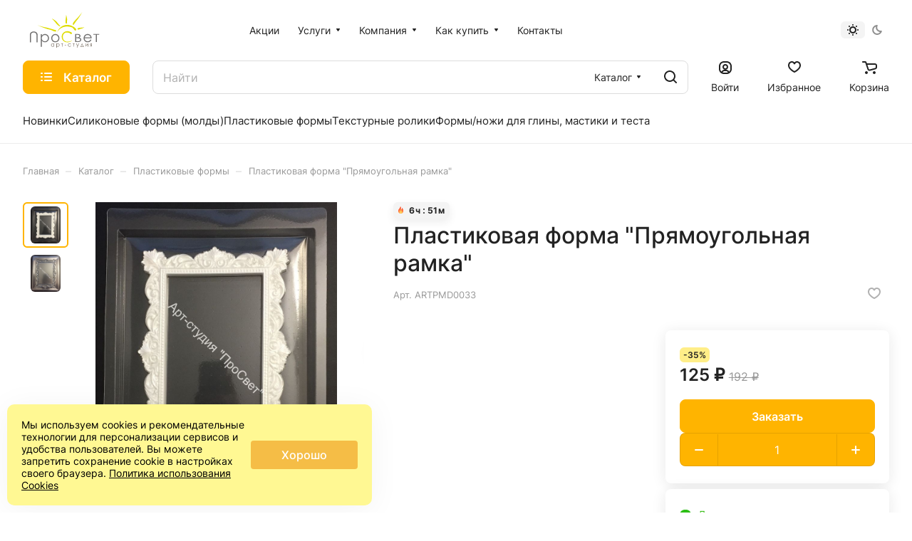

--- FILE ---
content_type: text/html; charset=UTF-8
request_url: https://art-prosvet.ru/catalog/plastikovie-formy-moldy/plakstikovaja-forma-prjamougolnaja-ramka_artpmd0033/
body_size: 50568
content:
<!DOCTYPE html>
<html xmlns="http://www.w3.org/1999/xhtml" xml:lang="ru" lang="ru" class="  ">
	<head><link rel="canonical" href="https://art-prosvet.ru/catalog/plastikovie-formy-moldy/plakstikovaja-forma-prjamougolnaja-ramka_artpmd0033/" />
		<title>Пластиковая форма &quot;Прямоугольная рамка&quot;</title>
		<meta name="viewport" content="initial-scale=1.0, width=device-width" />
		<meta name="HandheldFriendly" content="true" />
		<meta name="yes" content="yes" />
		<meta name="apple-mobile-web-app-status-bar-style" content="black" />
		<meta name="SKYPE_TOOLBAR" content="SKYPE_TOOLBAR_PARSER_COMPATIBLE" />
		<meta http-equiv="Content-Type" content="text/html; charset=UTF-8" />
<meta name="keywords" content="арт-студия просвет, товары для скрапбукинга, скрапбукинг, scrapbooking" />
<meta name="description" content="Мы придумываем, изготавливаем и продаем товары для Скрапбукинга. Самые низкие цены. Скидки до 15%" />

<script data-skip-moving="true">(function(w, d, n) {var cl = "bx-core";var ht = d.documentElement;var htc = ht ? ht.className : undefined;if (htc === undefined || htc.indexOf(cl) !== -1){return;}var ua = n.userAgent;if (/(iPad;)|(iPhone;)/i.test(ua)){cl += " bx-ios";}else if (/Windows/i.test(ua)){cl += ' bx-win';}else if (/Macintosh/i.test(ua)){cl += " bx-mac";}else if (/Linux/i.test(ua) && !/Android/i.test(ua)){cl += " bx-linux";}else if (/Android/i.test(ua)){cl += " bx-android";}cl += (/(ipad|iphone|android|mobile|touch)/i.test(ua) ? " bx-touch" : " bx-no-touch");cl += w.devicePixelRatio && w.devicePixelRatio >= 2? " bx-retina": " bx-no-retina";if (/AppleWebKit/.test(ua)){cl += " bx-chrome";}else if (/Opera/.test(ua)){cl += " bx-opera";}else if (/Firefox/.test(ua)){cl += " bx-firefox";}ht.className = htc ? htc + " " + cl : cl;})(window, document, navigator);</script>


<link href="/bitrix/js/ui/design-tokens/dist/ui.design-tokens.min.css?176630444223463"  rel="stylesheet" />
<link href="/bitrix/js/ui/fonts/opensans/ui.font.opensans.min.css?17663044422320"  rel="stylesheet" />
<link href="/bitrix/js/main/popup/dist/main.popup.bundle.min.css?176630444128056"  rel="stylesheet" />
<link href="/bitrix/cache/css/s1/aspro-lite/page_3f71d73258a64dbca69d710cb883fed4/page_3f71d73258a64dbca69d710cb883fed4_v1.css?1767891831137509"  rel="stylesheet" />
<link href="/bitrix/cache/css/s1/aspro-lite/default_05ca6696b395a93d2ac3daef50e8b15f/default_05ca6696b395a93d2ac3daef50e8b15f_v1.css?17678918183300"  rel="stylesheet" />
<link href="/bitrix/cache/css/s1/aspro-lite/default_cd357a8f4906507bcf1b303059288715/default_cd357a8f4906507bcf1b303059288715_v1.css?17678918183106"  rel="stylesheet" />
<link href="/bitrix/cache/css/s1/aspro-lite/default_ec247d7b4d7a3e57838d21571b7f3c6b/default_ec247d7b4d7a3e57838d21571b7f3c6b_v1.css?17678918182211"  rel="stylesheet" />
<link href="/bitrix/cache/css/s1/aspro-lite/template_e10915b3120787c4df8c71199f23f86f/template_e10915b3120787c4df8c71199f23f86f_v1.css?1768384563233363"  data-template-style="true" rel="stylesheet" />







<style>.edost_I2_L1 path { opacity: 0.1; stroke: var(--edost_color, #0087ff); stroke-width: 24; stroke-linecap: round; animation: edost_I2_L1 1.2s linear infinite; } @keyframes edost_I2_L1 { 0% { opacity: 1; } 100% { opacity: 0.1; } } :root { --edost_color: #27b; --edost_color_light: #64a0cf;--edost_color_map: #27b; --edost_color_map_light: #64a0cf; }</style>
<style>html {--border-radius:8px;--theme-base-color:#ffb400;--theme-base-opacity-color:#ffb4001a;--theme-more-color:#ffb400;--theme-outer-border-radius:8px;--theme-text-transform:none;--theme-letter-spacing:normal;--theme-button-font-size:0%;--theme-button-padding-2px:0%;--theme-button-padding-1px:0%;--theme-more-color-hue:42;--theme-more-color-saturation:100%;--theme-more-color-lightness:50%;--theme-base-color-hue:42;--theme-base-color-saturation:100%;--theme-base-color-lightness:50%;--theme-lightness-hover-diff:6%;}</style>
<style>html {font-size:16px;--theme-font-family:Inter;--theme-font-title-family:var(--theme-font-family);--theme-font-title-weight:500;}</style>
<style>html {--theme-page-width: 1500px;--theme-page-width-padding: 32px}</style>

                        <script data-skip-moving="true" src="/bitrix/js/main/jquery/jquery-3.6.0.min.js"></script>
            <script data-skip-moving="true" src="/bitrix/templates/aspro-lite/js/speed.min.js?=1766304443"></script>
        
<link href="/bitrix/templates/aspro-lite/css/print.min.css?176630444312929" data-template-style="true" rel="stylesheet" media="print">
<script src="/bitrix/templates/aspro-lite/vendor/lazysizes.min.js" data-skip-moving="true" defer=""></script>
<script src="/bitrix/templates/aspro-lite/vendor/ls.unveilhooks.min.js" data-skip-moving="true" defer=""></script>
<link rel="shortcut icon" href="/favicon.ico" type="image/x-icon" />
<link rel="apple-touch-icon" sizes="180x180" href="/upload/CLite/ea6/6rmta5rrgnhkteeaeo26mwnrhac414pf.ico" />
<meta property="og:description" content="Мы придумываем, изготавливаем и продаем товары для Скрапбукинга. Самые низкие цены. Скидки до 15%" />
<meta property="og:image" content="https://art-prosvet.ru:443/upload/iblock/333/vgoasmi6eq6i98fy7xacun8nmnq4xd24.jpg" />
<link rel="image_src" href="https://art-prosvet.ru:443/upload/iblock/333/vgoasmi6eq6i98fy7xacun8nmnq4xd24.jpg"  />
<meta property="og:title" content="Пластиковая форма &quot;Прямоугольная рамка&quot;" />
<meta property="og:type" content="website" />
<meta property="og:url" content="https://art-prosvet.ru:443/catalog/plastikovie-formy-moldy/plakstikovaja-forma-prjamougolnaja-ramka_artpmd0033/" />
 <style> .ns-cookiesaccept {display:flex; align-items: center; gap: 15px; margin:0; padding: 20px; width:40%; color: #000000; background: #fff893; border-radius: 10px; box-shadow: 0px 4px 43.5px 0px rgba(0, 0, 0, 0.05); box-sizing: border-box; position:fixed; bottom: 10px; left: 10px; z-index: 100001; } .ns-cookiesaccept-text {font-size: 14px; line-height:125%} .ns-cookiesaccept a, .ns-cookiesaccept a:visited {display:inline;color:inherit;text-decoration:underline} .ns-cookiesaccept-button {display:block; padding: 0 25px; min-width: 150px; height: 40px; color: #ffffff; font-weight: 500; font-size:16px; text-align: center; text-decoration: none; background: rgba(244, 183, 63, .9); border-radius: 4px; cursor: pointer; *overflow: visible; white-space: nowrap; box-sizing: border-box; line-height: 40px; transition: all .2s ease; user-select: none} .ns-cookiesaccept-button:hover {background: rgba(244, 183, 63, 1)} @media only screen and (max-width: 1200px) { .ns-cookiesaccept {padding: 10px} .ns-cookiesaccept {width: 60%} } @media only screen and (max-width: 800px) { .ns-cookiesaccept {width: calc(100% - 20px)} } @media only screen and (max-width: 500px) { .ns-cookiesaccept {flex-wrap: wrap} } </style> 



				<style>html {--header-height:210px;}</style>	</head>
	<body class="block-wo-title  site_s1   side_left hide_menu_page region_confirm_normal header_fill_ fixed_y mfixed_y mfixed_view_always title_position_left mmenu_leftside mheader-v1 footer-v2 fill_bg_ header-v1 title-v1 bottom-icons-panel_y with_order with_cabinet theme-default" id="main" data-site="/">
		<div class="bx_areas"><!-- Yandex.Metrika counter -->
<noscript><div><img class="lazyload "  src="[data-uri]" data-src="https://mc.yandex.ru/watch/16979428" style="position:absolute; left:-9999px;" alt="" /></div></noscript>
<!-- /Yandex.Metrika counter --></div>

		
		<div id="panel"></div>


						                                <script data-skip-moving="true">
            var solutionName = 'arLiteOptions';
            var arAsproOptions = window[solutionName] = ({});
            var arAsproCounters = {};
            var arBasketItems = {};
        </script>
        <script src="/bitrix/templates/aspro-lite/js/setTheme.php?site_id=s1&site_dir=/" data-skip-moving="true"></script>
                <!--'start_frame_cache_options-block'-->                        <!--'end_frame_cache_options-block'-->
		<div class="body  hover_">
			<div class="body_media"></div>

						<div class="headers-container">				
				<div class="title-v1" data-ajax-block="HEADER" data-ajax-callback="headerInit">
										
<header class="header_1 header  header--narrow ">
	<div class="header__inner ">

		
		<div class="header__top-part  header__top-part--long" data-ajax-load-block="HEADER_TOP_PART">
							<div class="maxwidth-theme">
			
			<div class="header__top-inner">

				<div class="header__top-item">
					<div class="line-block line-block--40">
												<div class="logo  line-block__item no-shrinked">
							<a class="menu-light-icon-fill banner-light-icon-fill" href="/"><!--<svg width="171" height="34" viewBox="0 0 171 34" fill="none" xmlns="http://www.w3.org/2000/svg">
<path class="fill-dark-light" fill-rule="evenodd" clip-rule="evenodd" d="M48.761 8.95702V17.507C48.8584 18.5076 48.6153 19.5118 48.071 20.357C47.8115 20.6329 47.4811 20.832 47.116 20.9325C46.7508 21.0331 46.3651 21.0311 46.001 20.927V23.957C46.786 24.0939 47.5915 24.0546 48.3594 23.8418C49.1273 23.6291 49.8383 23.2483 50.441 22.727C51.4803 21.727 52.0003 20.037 52.001 17.657V12.077H57.001V23.957H60.241V8.95702H48.761ZM75.754 11.057C75.1587 10.2322 74.3665 9.56948 73.4495 9.12932C72.5325 8.68915 71.5198 8.48552 70.504 8.537C69.5131 8.52498 68.5308 8.7218 67.6211 9.11464C66.7114 9.50748 65.8946 10.0875 65.224 10.817C63.8172 12.3426 63.0362 14.3418 63.0362 16.417C63.0362 18.4922 63.8172 20.4914 65.224 22.017C65.892 22.7512 66.7078 23.3357 67.6178 23.7321C68.5278 24.1285 69.5114 24.3278 70.504 24.317C71.5229 24.3675 72.538 24.1603 73.4556 23.7146C74.3732 23.2689 75.1637 22.599 75.754 21.767V23.927H78.994V8.927H75.754V11.057ZM66.274 16.427C66.2547 15.7929 66.3644 15.1614 66.5965 14.571C66.8285 13.9805 67.1781 13.4433 67.624 12.992C68.5352 12.1162 69.7501 11.627 71.014 11.627C72.2779 11.627 73.4927 12.1162 74.404 12.992C75.2717 13.9254 75.754 15.1526 75.754 16.427C75.754 17.7014 75.2717 18.9286 74.404 19.862C73.4927 20.7379 72.2779 21.227 71.014 21.227C69.7501 21.227 68.5352 20.7379 67.624 19.862C67.178 19.4106 66.8283 18.8732 66.5963 18.2826C66.3642 17.6919 66.2545 17.0603 66.274 16.426V16.427ZM93.009 6.98302V3.94501H85.984V6.98302H93.009ZM86.173 18.437V8.95801H82.993V23.958H85.483L93.005 14.418V23.958H96.185V8.95801H93.7L86.173 18.437ZM99 8.95702V12.077H103.983V23.957H107.223V12.077H111.988V8.95702H99ZM132.75 20.897H127.11V8.95702H123.87V20.897H118.23V8.95702H114.99V23.957H135.99V8.95702H132.75V20.897ZM152.592 22.036C153.709 20.9315 154.471 19.5187 154.78 17.9786C155.089 16.4384 154.932 14.8411 154.327 13.391C153.723 11.941 152.7 10.7043 151.389 9.83936C150.077 8.97442 148.538 8.5206 146.967 8.53601C145.926 8.51635 144.892 8.70831 143.928 9.10023C142.964 9.49216 142.089 10.0759 141.357 10.816C139.877 12.3082 139.047 14.3245 139.047 16.426C139.047 18.5275 139.877 20.5439 141.357 22.036C142.861 23.4987 144.877 24.3171 146.975 24.3171C149.074 24.3171 151.089 23.4987 152.594 22.036H152.592ZM142.287 16.426C142.269 15.7988 142.379 15.1744 142.611 14.5914C142.844 14.0084 143.193 13.4791 143.637 13.036C144.529 12.1702 145.724 11.686 146.967 11.686C148.21 11.686 149.405 12.1702 150.297 13.036C151.164 13.9518 151.647 15.1649 151.647 16.426C151.647 17.6871 151.164 18.9002 150.297 19.816C149.405 20.6818 148.21 21.166 146.967 21.166C145.724 21.166 144.529 20.6818 143.637 19.816C143.193 19.3727 142.844 18.8433 142.613 18.2604C142.381 17.6774 142.271 17.0531 142.289 16.426H142.287ZM157.992 8.95702V23.957H161.232V12.017H167.745V23.957H170.985V8.95702H157.994H157.992Z" fill="#222222"/>
<path class="fill-theme-svg" fill-rule="evenodd" clip-rule="evenodd" d="M31.8051 22.3273C31.4001 22.8167 30.9624 23.2781 30.495 23.7083C30.0364 24.1772 29.4786 24.5374 28.8625 24.7623C28.2465 24.9873 27.5879 25.0714 26.9351 25.0083C24.3851 24.9813 22.455 22.5933 22.455 22.5933L17.015 15.4713C17.015 15.4713 14.355 19.0203 13.025 20.9583C11.755 22.8173 10.005 22.0433 8.95496 20.5423L15.605 10.7723C15.7486 10.5242 15.955 10.3182 16.2034 10.175C16.4517 10.0318 16.7333 9.95643 17.02 9.95643C17.3067 9.95643 17.5883 10.0318 17.8367 10.175C18.085 10.3182 18.2914 10.5242 18.4351 10.7723C18.4351 10.7723 25.0551 19.6793 25.4351 20.1723C25.5889 20.4458 25.8197 20.668 26.0989 20.8113C26.378 20.9546 26.6931 21.0127 27.005 20.9783C27.7377 20.8531 28.3916 20.4442 28.825 19.8403C29.5695 19.093 29.9875 18.0811 29.9875 17.0263C29.9875 15.9714 29.5695 14.9596 28.825 14.2123L19.825 5.21229C19.0908 4.46513 18.0924 4.03662 17.045 4.01928C16.5175 4.01243 15.9941 4.11218 15.5061 4.31254C15.0181 4.5129 14.5755 4.80974 14.205 5.18528L5.18506 14.1983C4.44048 14.9465 4.02246 15.9592 4.02246 17.0148C4.02246 18.0704 4.44048 19.083 5.18506 19.8313L14.205 28.8433C14.5657 29.2182 14.9994 29.5154 15.4791 29.7168C15.9589 29.9182 16.4747 30.0194 16.995 30.0143C18.755 29.9853 19.965 28.8833 21.525 27.2963C24.125 24.6503 26.385 27.8583 26.385 27.8583L26.395 27.8703L22.345 31.7963C20.9282 33.2078 19.0099 34.0003 17.01 34.0003C15.0101 34.0003 13.0918 33.2078 11.675 31.7963L2.20496 22.3273C0.793062 20.9142 0 18.9984 0 17.0008C0 15.0032 0.793062 13.0874 2.20496 11.6743L11.675 2.20529C12.376 1.50373 13.2086 0.947726 14.1252 0.569257C15.0419 0.190787 16.0243 -0.00266753 17.016 2.7781e-05C18.0077 0.00272309 18.9891 0.201512 19.9037 0.584958C20.8182 0.968405 21.6479 1.52893 22.345 2.23428L31.8051 11.6953C33.2091 13.1083 33.9971 15.0193 33.9971 17.0113C33.9971 19.0032 33.2091 20.9143 31.8051 22.3273V22.3273Z" fill="#5B7FFF"/>
</svg>--!>
<svg version="1.1" id="Слой_1" xmlns="http://www.w3.org/2000/svg" xmlns:xlink="http://www.w3.org/1999/xlink" x="0px" y="0px"
	 width="117.215px" height="60px" viewBox="0 0 117.215 60" enable-background="new 0 0 117.215 60" xml:space="preserve">
<g>
	<defs>
		<rect id="SVGID_1_" width="117.215" height="60"/>
	</defs>
	<clipPath id="SVGID_2_">
		<use xlink:href="#SVGID_1_"  overflow="visible"/>
	</clipPath>
	<path clip-path="url(#SVGID_2_)" fill="#DEDC00" d="M71.394,35.94c-0.063,0.441-1.548,1.141-1.989,1.084
		c-1.265-0.168-1.133-1.203-2.225-1.725c-1.086-0.523-2.286-0.785-3.589-0.785c-1.429,0-2.749-0.236-3.964,0.447
		c-1.215,0.688-2.159,1.605-2.827,2.76s-1.003,2.455-1.003,3.896c0,2.182,0.748,4.578,2.243,6.037
		c1.495,1.461,3.382,2.246,5.66,2.188c5.847-0.141,7.694-2.449,7.694-2.449s0.015,1.246-3.336,2.631
		c-1.36,0.564-2.823,0.93-4.467,0.93c-3.129,0-5.597-1.041-7.406-3.125c-1.515-1.758-2.271-3.879-2.271-6.369
		c0-2.615,0.916-4.818,2.752-6.607c1.837-1.785,4.136-2.682,6.898-2.682c1.671,0,3.181,0.33,4.523,0.992
		C69.432,33.823,71.607,34.487,71.394,35.94"/>
	<path clip-path="url(#SVGID_2_)" fill="#DEDC00" d="M71.303,25.726c2.682,0.974,4.477,6.91,6.447,5.177
		c2.854-2.503-4.457-6.916-8.297-8.316c-9.242-3.361-19.459,1.4-22.825,10.642c-0.188,0.516-0.347,1.033-0.484,1.555
		C49.541,25.935,60.736,21.877,71.303,25.726"/>
	<path clip-path="url(#SVGID_2_)" fill="#DEDC00" d="M61.43,4.631c0,0-0.465,5.666-0.85,7.675c-0.336,1.749,0.07,6.915,0.07,6.915
		l2.244-0.211c0,0-0.09-4.546,0.062-5.129C63.567,11.514,61.43,4.631,61.43,4.631"/>
	<path clip-path="url(#SVGID_2_)" fill="#DEDC00" d="M92.313,25.711c0,0-5.51,0.509-7.087,0.595
		c-1.377,0.075-4.211,0.561-4.708,1.662c-0.233,0.51,0.409,1.246,0.927,1.472c1.064,0.467,3.985-1.343,4.457-1.329
		C87.818,28.156,92.313,25.711,92.313,25.711"/>
	<path clip-path="url(#SVGID_2_)" fill="#DEDC00" d="M88.717,0c0,0-6.461,8.04-8.965,10.672c-2.185,2.297-7.371,6.824-7.189,9.873
		c0.038,0.596,1.271,1.284,1.271,1.284s4.39-6.63,5.143-7.364C82.043,11.471,88.717,0,88.717,0"/>
	<path clip-path="url(#SVGID_2_)" fill="#DEDC00" d="M37.371,10.888c0,0,4.98,5.16,6.428,7.224c1.265,1.801,4.758,5.332,6.852,5.855
		c0.272,0.066,1.117-0.074,1.117-0.074s-4.574-5.117-4.962-5.74C44.224,13.995,37.371,10.888,37.371,10.888"/>
	<path clip-path="url(#SVGID_2_)" fill="#DEDC00" d="M13.105,22.147c0,0,15.161,6.646,19.606,7.06
		c4.065,0.38,9.241,4.94,11.733,3.196c0.369-0.258-0.005-1.799-0.005-1.799s-14.958-4.371-16.189-4.55
		C23.233,25.332,13.105,22.147,13.105,22.147"/>
	<path clip-path="url(#SVGID_2_)" fill="#706F6F" d="M13.318,50.954h-2.01V40.161c0-1.283-0.026-2.08-0.082-2.395
		c-0.101-0.707-0.334-1.297-0.697-1.771c-0.364-0.473-0.925-0.871-1.682-1.189c-0.757-0.32-1.518-0.482-2.284-0.482
		c-0.664,0-1.303,0.127-1.915,0.379c-0.609,0.248-1.12,0.6-1.53,1.045c-0.41,0.445-0.711,0.984-0.903,1.615
		c-0.136,0.455-0.204,1.387-0.204,2.799v10.793H0V40.161c0-1.598,0.175-2.889,0.526-3.875c0.352-0.984,1.054-1.84,2.107-2.57
		c1.052-0.729,2.326-1.094,3.821-1.094c1.623,0,3.013,0.344,4.171,1.033c1.158,0.689,1.932,1.602,2.324,2.736
		c0.246,0.697,0.369,1.953,0.369,3.77V50.954z"/>
	<path clip-path="url(#SVGID_2_)" fill="#706F6F" d="M25.516,38.579c-1.472,0-2.71,0.516-3.717,1.545
		c-1.007,1.027-1.509,2.303-1.509,3.834c0,1.004,0.224,1.908,0.672,2.707c0.448,0.803,1.093,1.436,1.929,1.908
		c0.837,0.469,1.72,0.703,2.65,0.703c0.913,0,1.773-0.234,2.576-0.709c0.806-0.475,1.447-1.137,1.922-1.986
		c0.479-0.85,0.717-1.742,0.717-2.67c0-0.941-0.237-1.83-0.71-2.672c-0.471-0.842-1.11-1.496-1.911-1.961
		C27.335,38.811,26.462,38.579,25.516,38.579 M18.71,37.28h1.701v2.43c0.672-0.924,1.444-1.617,2.319-2.078
		c0.874-0.463,1.85-0.695,2.928-0.695c1.877,0,3.484,0.68,4.821,2.031c1.335,1.354,2.004,2.984,2.004,4.889
		c0,1.943-0.663,3.596-1.987,4.953c-1.323,1.355-2.919,2.037-4.791,2.037c-1.052,0-2.02-0.219-2.901-0.656
		c-0.883-0.439-1.681-1.09-2.393-1.959v10.256H18.71V37.28z"/>
	<path clip-path="url(#SVGID_2_)" fill="#706F6F" d="M43.167,38.602c-1.414,0-2.631,0.523-3.647,1.568
		c-1.016,1.047-1.525,2.312-1.525,3.795c0,0.957,0.232,1.848,0.695,2.674c0.463,0.826,1.091,1.465,1.879,1.918
		c0.789,0.445,1.655,0.672,2.598,0.672c0.944,0,1.81-0.227,2.599-0.672c0.789-0.453,1.415-1.092,1.879-1.918
		c0.463-0.826,0.696-1.717,0.696-2.674c0-1.482-0.511-2.748-1.531-3.795C45.788,39.125,44.575,38.602,43.167,38.602 M43.174,36.938
		c2.038,0,3.727,0.738,5.066,2.213c1.217,1.346,1.826,2.938,1.826,4.777c0,1.848-0.643,3.463-1.93,4.844
		c-1.286,1.381-2.942,2.074-4.962,2.074c-2.032,0-3.689-0.693-4.975-2.074c-1.287-1.381-1.931-2.996-1.931-4.844
		c0-1.83,0.609-3.42,1.827-4.766C39.435,37.68,41.126,36.938,43.174,36.938"/>
	<path clip-path="url(#SVGID_2_)" fill="#706F6F" d="M78.316,43.938v5.232h2.148c1.27,0,2.2-0.098,2.788-0.295
		c0.591-0.193,1.065-0.496,1.425-0.912c0.356-0.412,0.537-0.863,0.537-1.344c0-0.605-0.253-1.137-0.756-1.586
		c-0.506-0.449-1.197-0.76-2.078-0.928c-0.589-0.111-1.619-0.168-3.084-0.168H78.316z M78.316,38.196v4.369h0.994
		c1.205,0,2.09-0.088,2.656-0.264c0.568-0.176,1.018-0.453,1.348-0.836c0.332-0.379,0.496-0.801,0.496-1.264
		c0-0.625-0.277-1.117-0.832-1.471c-0.556-0.355-1.438-0.535-2.652-0.535H78.316z M76.619,36.862h3.419
		c1.375,0,2.433,0.129,3.172,0.385c0.737,0.256,1.322,0.65,1.75,1.184c0.429,0.531,0.642,1.121,0.642,1.771
		c0,0.605-0.188,1.158-0.562,1.654c-0.375,0.498-0.927,0.902-1.652,1.211c0.899,0.24,1.594,0.523,2.08,0.848
		c0.485,0.326,0.864,0.719,1.133,1.18c0.271,0.459,0.405,0.959,0.405,1.496c0,1.094-0.509,2.023-1.526,2.779
		c-1.019,0.758-2.383,1.135-4.096,1.135h-4.764V36.862z"/>
	<path clip-path="url(#SVGID_2_)" fill="#706F6F" d="M102.623,42.555c-0.227-0.908-0.557-1.635-0.993-2.178
		c-0.433-0.543-1.007-0.98-1.722-1.312s-1.465-0.498-2.252-0.498c-1.299,0-2.412,0.418-3.347,1.252
		c-0.682,0.609-1.196,1.52-1.547,2.736H102.623z M102.623,46.118l1.434,0.752c-0.469,0.924-1.015,1.668-1.631,2.234
		c-0.616,0.568-1.311,1.002-2.081,1.297c-0.769,0.297-1.642,0.445-2.616,0.445c-2.156,0-3.843-0.709-5.06-2.121
		c-1.218-1.414-1.826-3.014-1.826-4.797c0-1.68,0.515-3.172,1.546-4.486c1.305-1.67,3.053-2.504,5.243-2.504
		c2.256,0,4.058,0.854,5.403,2.564c0.957,1.209,1.443,2.717,1.461,4.523H92.594c0.032,1.535,0.521,2.795,1.473,3.777
		c0.947,0.982,2.121,1.473,3.518,1.473c0.674,0,1.328-0.117,1.965-0.35s1.18-0.547,1.626-0.932
		C101.619,47.606,102.104,46.981,102.623,46.118"/>
</g>
<polygon fill="#706F6F" points="107.418,36.862 107.418,38.198 111.404,38.198 111.404,50.504 113.229,50.504 113.229,38.198 
	117.215,38.198 117.215,36.862 "/>
<g>
	<defs>
		<rect id="SVGID_3_" width="117.215" height="60"/>
	</defs>
	<clipPath id="SVGID_4_">
		<use xlink:href="#SVGID_3_"  overflow="visible"/>
	</clipPath>
	<path clip-path="url(#SVGID_4_)" fill="#6C6155" d="M38.684,53.428c-0.364,0-0.699,0.09-1.006,0.273
		c-0.308,0.184-0.552,0.439-0.734,0.77c-0.181,0.33-0.272,0.68-0.272,1.047c0,0.365,0.092,0.715,0.275,1.047
		c0.183,0.334,0.429,0.594,0.738,0.779c0.308,0.186,0.64,0.277,0.994,0.277c0.357,0,0.695-0.092,1.015-0.275
		c0.32-0.184,0.566-0.434,0.738-0.748c0.172-0.312,0.259-0.668,0.259-1.061c0-0.602-0.194-1.102-0.58-1.504
		C39.724,53.629,39.249,53.428,38.684,53.428 M41.292,52.918v5.184h-0.644v-0.891c-0.273,0.34-0.58,0.596-0.92,0.77
		c-0.34,0.17-0.713,0.256-1.117,0.256c-0.718,0-1.331-0.266-1.839-0.799c-0.508-0.531-0.762-1.18-0.762-1.941
		c0-0.746,0.256-1.385,0.769-1.914c0.513-0.531,1.13-0.797,1.851-0.797c0.416,0,0.793,0.09,1.13,0.271
		c0.338,0.182,0.634,0.451,0.888,0.814v-0.953H41.292z"/>
	<path clip-path="url(#SVGID_4_)" fill="#6C6155" d="M47.529,53.428c-0.565,0-1.04,0.201-1.426,0.605
		c-0.386,0.402-0.579,0.902-0.579,1.504c0,0.393,0.086,0.748,0.258,1.061c0.172,0.314,0.418,0.564,0.74,0.748
		c0.321,0.184,0.659,0.275,1.016,0.275c0.35,0,0.68-0.092,0.988-0.277c0.309-0.186,0.554-0.445,0.738-0.779
		c0.182-0.332,0.274-0.682,0.274-1.047c0-0.367-0.091-0.717-0.272-1.047c-0.182-0.33-0.426-0.586-0.733-0.77
		C48.226,53.518,47.891,53.428,47.529,53.428 M44.918,52.918h0.653v0.953c0.257-0.363,0.554-0.633,0.889-0.814
		c0.336-0.182,0.71-0.271,1.122-0.271c0.721,0,1.337,0.266,1.849,0.797c0.513,0.529,0.769,1.168,0.769,1.914
		c0,0.762-0.254,1.41-0.762,1.941c-0.507,0.533-1.12,0.799-1.837,0.799c-0.403,0-0.774-0.086-1.113-0.256
		c-0.338-0.174-0.644-0.43-0.917-0.77V60h-0.653V52.918z"/>
</g>
<polygon fill="#6C6155" points="53,52.918 56.338,52.918 56.338,53.495 54.995,53.495 54.995,58.102 54.343,58.102 54.343,53.495 
	53,53.495 "/>
<rect x="58.948" y="55.178" fill="#6C6155" width="2.563" height="0.58"/>
<g>
	<defs>
		<rect id="SVGID_5_" width="117.215" height="60"/>
	</defs>
	<clipPath id="SVGID_6_">
		<use xlink:href="#SVGID_5_"  overflow="visible"/>
	</clipPath>
	<path clip-path="url(#SVGID_6_)" fill="#6C6155" d="M69.613,53.995l-0.518,0.33c-0.447-0.607-1.057-0.91-1.83-0.91
		c-0.617,0-1.131,0.203-1.539,0.609s-0.611,0.898-0.611,1.479c0,0.379,0.094,0.734,0.281,1.068c0.188,0.332,0.445,0.592,0.772,0.775
		s0.694,0.275,1.103,0.275c0.744,0,1.353-0.303,1.824-0.91l0.518,0.348c-0.243,0.375-0.568,0.664-0.977,0.869
		s-0.875,0.309-1.396,0.309c-0.803,0-1.467-0.26-1.995-0.781s-0.792-1.154-0.792-1.9c0-0.502,0.123-0.969,0.37-1.4
		c0.247-0.43,0.587-0.766,1.019-1.008c0.432-0.24,0.916-0.361,1.449-0.361c0.336,0,0.66,0.053,0.973,0.158
		c0.312,0.104,0.578,0.24,0.795,0.408S69.46,53.735,69.613,53.995"/>
</g>
<polygon fill="#6C6155" points="72.447,52.918 75.784,52.918 75.784,53.495 74.442,53.495 74.442,58.102 73.789,58.102 
	73.789,53.495 72.447,53.495 "/>
<polygon fill="#6C6155" points="82.398,52.918 80.705,56.911 78.963,52.918 78.271,52.918 80.354,57.711 79.379,60 80.067,60 
	83.094,52.918 "/>
<path fill="#6C6155" d="M88.244,53.948l-1.482,3.588h2.905L88.244,53.948z M86.127,57.536l1.956-4.617h0.339l1.949,4.617h0.609v1.23
	h-0.629v-0.662h-4.195v0.689h-0.645v-1.258H86.127z"/>
<polygon fill="#6C6155" points="94.662,52.918 94.662,56.754 98.388,52.918 98.439,52.918 98.439,58.102 97.785,58.102 
	97.785,54.303 94.089,58.102 94.01,58.102 94.01,52.918 "/>
<g>
	<defs>
		<rect id="SVGID_7_" width="117.215" height="60"/>
	</defs>
	<clipPath id="SVGID_8_">
		<use xlink:href="#SVGID_7_"  overflow="visible"/>
	</clipPath>
	<path clip-path="url(#SVGID_8_)" fill="#6C6155" d="M104.181,53.495h-0.429c-0.416,0-0.696,0.027-0.84,0.082
		c-0.143,0.055-0.256,0.146-0.34,0.279c-0.084,0.131-0.125,0.309-0.125,0.531c0,0.213,0.054,0.387,0.162,0.525
		s0.229,0.225,0.364,0.256c0.134,0.031,0.392,0.047,0.778,0.047h0.429V53.495z M104.181,55.782h-0.465l-1.447,2.322h-0.704
		l1.527-2.387c-0.38-0.049-0.688-0.195-0.924-0.441c-0.237-0.246-0.355-0.553-0.355-0.918c0-0.457,0.135-0.811,0.408-1.062
		c0.271-0.252,0.628-0.377,1.07-0.377h1.543v5.186h-0.653V55.782z"/>
</g>
</svg>
</a>						</div>
					</div>
				</div>

				
								<div class="header__top-item header-menu header-menu--long dotted-flex-1 hide-dotted">
					<nav class="mega-menu sliced">
						    <div class="catalog_icons_">
        <div class="header-menu__wrapper">
                                            <div class="header-menu__item unvisible header-menu__item--first  ">
                                            <a class="header-menu__link header-menu__link--top-level light-opacity-hover fill-theme-hover banner-light-text dark_link" href="/promotions/">
                            <span class="header-menu__title font_14">
                                Акции                            </span>
                                                    </a>
                                                                                                </div>
                                                            <div class="header-menu__item unvisible   header-menu__item--dropdown">
                                            <a class="header-menu__link header-menu__link--top-level light-opacity-hover fill-theme-hover banner-light-text dark_link" href="/services/">
                            <span class="header-menu__title font_14">
                                Услуги                            </span>
                                                            <i class="svg inline  header-menu__wide-submenu-right-arrow fill-dark-light-block banner-light-icon-fill inline " aria-hidden="true"><svg width="7" height="5" ><use xlink:href="/bitrix/templates/aspro-lite/images/svg/arrows.svg?1766304443#down-7-5"></use></svg></i>                                                    </a>
                                                                                    <div class="header-menu__dropdown-menu dropdown-menu-wrapper dropdown-menu-wrapper--visible dropdown-menu-wrapper--woffset">
                            <div class="dropdown-menu-inner rounded-x ">

                                
                                
                                
                                <ul class="header-menu__dropdown-menu-inner ">
                                                                                                                                                                <li class="header-menu__dropdown-item  count_ ">
                                                <a class="font_15 dropdown-menu-item dark_link fill-dark-light-block " href="/services/3d-pechat-i-prototipirovanie/">
                                                    3D печать и прототипирование                                                                                                    </a>
                                                                                            </li>
                                                                                                                                                                                                        <li class="header-menu__dropdown-item  count_ ">
                                                <a class="font_15 dropdown-menu-item dark_link fill-dark-light-block " href="/services/lazernaya-markirovka-i-gravirovka-izdeliy-iz-metalla/">
                                                    Лазерная маркировка и гравировка изделий из металла                                                                                                    </a>
                                                                                            </li>
                                                                                                                                                                                                        <li class="header-menu__dropdown-item  count_ ">
                                                <a class="font_15 dropdown-menu-item dark_link fill-dark-light-block " href="/services/lazernaya-rezka-i-gravirovka/">
                                                    Лазерная резка и гравировка                                                                                                    </a>
                                                                                            </li>
                                                                                                                                                                                                        <li class="header-menu__dropdown-item  count_ ">
                                                <a class="font_15 dropdown-menu-item dark_link fill-dark-light-block " href="/services/rezinovye-pechati-i-shtampy/">
                                                    Резиновые печати и штампы                                                                                                    </a>
                                                                                            </li>
                                                                                                                                                                                                        <li class="header-menu__dropdown-item  count_ ">
                                                <a class="font_15 dropdown-menu-item dark_link fill-dark-light-block " href="/services/silikonovye-formy/">
                                                    Силиконовые формы                                                                                                    </a>
                                                                                            </li>
                                                                                                                                                                                                        <li class="header-menu__dropdown-item  count_ ">
                                                <a class="font_15 dropdown-menu-item dark_link fill-dark-light-block " href="/services/frezernaya-rezka-i-3d-obrabotka-materialov/">
                                                    Фрезерная резка и 3D-обработка материалов                                                                                                    </a>
                                                                                            </li>
                                                                                                            </ul>

                                                                                            </div>
                        </div>
                                                        </div>
                                                            <div class="header-menu__item unvisible   header-menu__item--dropdown">
                                            <a class="header-menu__link header-menu__link--top-level light-opacity-hover fill-theme-hover banner-light-text dark_link" href="/company/">
                            <span class="header-menu__title font_14">
                                Компания                            </span>
                                                            <i class="svg inline  header-menu__wide-submenu-right-arrow fill-dark-light-block banner-light-icon-fill inline " aria-hidden="true"><svg width="7" height="5" ><use xlink:href="/bitrix/templates/aspro-lite/images/svg/arrows.svg?1766304443#down-7-5"></use></svg></i>                                                    </a>
                                                                                    <div class="header-menu__dropdown-menu dropdown-menu-wrapper dropdown-menu-wrapper--visible dropdown-menu-wrapper--woffset">
                            <div class="dropdown-menu-inner rounded-x ">

                                
                                
                                
                                <ul class="header-menu__dropdown-menu-inner ">
                                                                                                                                                                <li class="header-menu__dropdown-item  count_ ">
                                                <a class="font_15 dropdown-menu-item dark_link fill-dark-light-block " href="/company/index.php">
                                                    О компании                                                                                                    </a>
                                                                                            </li>
                                                                                                                                                                                                        <li class="header-menu__dropdown-item  count_ ">
                                                <a class="font_15 dropdown-menu-item dark_link fill-dark-light-block " href="/company/reviews/">
                                                    Отзывы                                                                                                    </a>
                                                                                            </li>
                                                                                                                                                                                                        <li class="header-menu__dropdown-item  count_ ">
                                                <a class="font_15 dropdown-menu-item dark_link fill-dark-light-block " href="/contacts/">
                                                    Контакты                                                                                                    </a>
                                                                                            </li>
                                                                                                            </ul>

                                                                                            </div>
                        </div>
                                                        </div>
                                                            <div class="header-menu__item unvisible   header-menu__item--dropdown">
                                            <a class="header-menu__link header-menu__link--top-level light-opacity-hover fill-theme-hover banner-light-text dark_link" href="/help/">
                            <span class="header-menu__title font_14">
                                Как купить                            </span>
                                                            <i class="svg inline  header-menu__wide-submenu-right-arrow fill-dark-light-block banner-light-icon-fill inline " aria-hidden="true"><svg width="7" height="5" ><use xlink:href="/bitrix/templates/aspro-lite/images/svg/arrows.svg?1766304443#down-7-5"></use></svg></i>                                                    </a>
                                                                                    <div class="header-menu__dropdown-menu dropdown-menu-wrapper dropdown-menu-wrapper--visible dropdown-menu-wrapper--woffset">
                            <div class="dropdown-menu-inner rounded-x ">

                                
                                
                                
                                <ul class="header-menu__dropdown-menu-inner ">
                                                                                                                                                                <li class="header-menu__dropdown-item  count_ ">
                                                <a class="font_15 dropdown-menu-item dark_link fill-dark-light-block " href="/contacts/stores/">
                                                    Где купить                                                                                                    </a>
                                                                                            </li>
                                                                                                                                                                                                        <li class="header-menu__dropdown-item  count_ ">
                                                <a class="font_15 dropdown-menu-item dark_link fill-dark-light-block " href="/help/payment/">
                                                    Условия оплаты                                                                                                    </a>
                                                                                            </li>
                                                                                                                                                                                                        <li class="header-menu__dropdown-item  count_ ">
                                                <a class="font_15 dropdown-menu-item dark_link fill-dark-light-block " href="/help/delivery/">
                                                    Условия доставки                                                                                                    </a>
                                                                                            </li>
                                                                                                                                                                                                        <li class="header-menu__dropdown-item  count_ ">
                                                <a class="font_15 dropdown-menu-item dark_link fill-dark-light-block " href="/help/warranty/">
                                                    Публичная оферта                                                                                                    </a>
                                                                                            </li>
                                                                                                            </ul>

                                                                                            </div>
                        </div>
                                                        </div>
                                                            <div class="header-menu__item unvisible  header-menu__item--last ">
                                            <a class="header-menu__link header-menu__link--top-level light-opacity-hover fill-theme-hover banner-light-text dark_link" href="/contacts/">
                            <span class="header-menu__title font_14">
                                Контакты                            </span>
                                                    </a>
                                                                                                </div>
                            
                            <div class="header-menu__item header-menu__item--more-items unvisible">
                    <div class="header-menu__link banner-light-icon-fill fill-dark-light-block light-opacity-hover">
                        <i class="svg inline  inline " aria-hidden="true"><svg width="15" height="3" ><use xlink:href="/bitrix/templates/aspro-lite/images/svg/header_icons.svg?1766304443#dots-15-3"></use></svg></i>                    </div>
                    <div class="header-menu__dropdown-menu dropdown-menu-wrapper dropdown-menu-wrapper--visible dropdown-menu-wrapper--woffset">
                        <ul class="header-menu__more-items-list dropdown-menu-inner rounded-x"></ul>
                    </div>
                </div>
                    </div>
    </div>
    <script data-skip-moving="true">
        if (typeof topMenuAction !== 'function'){
            function topMenuAction() {
                //CheckTopMenuPadding();
                //CheckTopMenuOncePadding();
                if (typeof CheckTopMenuDotted !== 'function'){
                    let timerID = setInterval(function(){
                        if (typeof CheckTopMenuDotted === 'function'){
                            CheckTopMenuDotted();
                            clearInterval(timerID);
                        }
                    }, 100);
                } else {
                    CheckTopMenuDotted();
                }
            }
        }

    </script>
					</nav>
				</div>


												
            <div class="header__top-item no-shrinked " data-ajax-load-block="HEADER_TOGGLE_PHONE">
                
                                                <div class="">
                                <div class="phones">
                                                                        <div class="phones__phones-wrapper">
                                                                                        
                                                            </div>

                                                                    </div>
                            </div>
                        
                
            </div>


            
												
												
            <div class="header__top-item " data-ajax-load-block="HEADER_TOGGLE_THEME_SELECTOR">
                
                                                <div class="header-theme-selector">
                                <div id="theme-selector--g0" class="theme-selector" title="">
	<div class="theme-selector__inner">
		<div class="theme-selector__items">
			<div class="theme-selector__item theme-selector__item--light">
				<div class="theme-selector__item-icon"><i class="svg inline light-16-16 inline " aria-hidden="true"><svg width="16" height="16" ><use xlink:href="/bitrix/components/aspro/theme.selector.lite/templates/.default/images/svg/icons.svg?1766304459#light-16-16"></use></svg></i></div>
			</div>
			<div class="theme-selector__item theme-selector__item--dark">
				<div class="theme-selector__item-icon"><i class="svg inline dark-14-14 inline " aria-hidden="true"><svg width="14" height="14" ><use xlink:href="/bitrix/components/aspro/theme.selector.lite/templates/.default/images/svg/icons.svg?1766304459#dark-14-14"></use></svg></i></div>
			</div>
		</div>
	</div>
	</div>                            </div>
                        
                
            </div>


            
			</div>
							</div>
					</div>

		
		
		<div class="header__main-part   header__main-part--long part-with-search"  data-ajax-load-block="HEADER_MAIN_PART">

							<div class="maxwidth-theme">
			
			<div class="header__main-inner relative part-with-search__inner">

									<div class="header__main-item header__burger menu-dropdown-offset">
						<nav class="mega-menu">
							    <div class="catalog_icons_">
        <div class="header-menu__wrapper">
                                            <div class="header-menu__item unvisible header-menu__item--first header-menu__item--last header-menu__item--dropdown header-menu__item--wide active">
                                            <button type="button" class="header-menu__link--only-catalog fill-use-fff btn btn-default btn--no-rippple btn-lg">
                                                            <i class="svg inline header-menu__burger-icon inline " aria-hidden="true"><svg width="16" height="16" ><use xlink:href="/bitrix/templates/aspro-lite/images/svg/header_icons.svg?1766304443#burger-16-16"></use></svg></i>                                                        <span class="header-menu__title font_14">
                                Каталог                            </span>
                        </button>
                                                                                    <div class="header-menu__dropdown-menu dropdown-menu-wrapper dropdown-menu-wrapper--visible ">
                            <div class="dropdown-menu-inner rounded-x ">

                                
                                                                    <div class="header-menu__wide-limiter scrollbar">
                                
                                                                                                                                        
                                <ul class="header-menu__dropdown-menu-inner  header-menu__dropdown-menu--grids">
                                                                                                                    <li class="header-menu__dropdown-item count_ has_img header-menu__dropdown-item--img-LEFT">
                <div class="header-menu__dropdown-item-img  header-menu__dropdown-item-img--LEFT">
				<div class="header-menu__dropdown-item-img-inner">
                    <a href="/catalog/uslugi/">
                                                    <img class="lazyload "  src="[data-uri]" data-src="/upload/resize_cache/iblock/d1e/56_56_0/hmexv2vc1po3yt28x0l2u0aj5cphuqkj.jpg" alt="Услуги" title="Услуги" />
                                            </a>
				</div>
            </div>
            
    <div class="header-menu__wide-item-wrapper">
        <a class="font_16 font_weight--500 dark_link switcher-title header-menu__wide-child-link fill-theme-hover" href="/catalog/uslugi/">
            <span>Услуги</span>
                    </a>
            </div>
</li>                                                                                                                    <li class="header-menu__dropdown-item count_ has_img header-menu__dropdown-item--img-LEFT">
                <div class="header-menu__dropdown-item-img  header-menu__dropdown-item-img--LEFT">
				<div class="header-menu__dropdown-item-img-inner">
                    <a href="/catalog/avtorskie-master-klassy-ot-prosveta/">
                                                    <img class="lazyload "  src="[data-uri]" data-src="/upload/resize_cache/iblock/70f/56_56_0/0qqkaya3asx2v1n8hzeu1fnk84ls3tmr.jpg" alt="Авторские Мастер-классы" title="Авторские Мастер-классы" />
                                            </a>
				</div>
            </div>
            
    <div class="header-menu__wide-item-wrapper">
        <a class="font_16 font_weight--500 dark_link switcher-title header-menu__wide-child-link fill-theme-hover" href="/catalog/avtorskie-master-klassy-ot-prosveta/">
            <span>Авторские Мастер-классы</span>
                    </a>
            </div>
</li>                                                                                                                    <li class="header-menu__dropdown-item count_ header-menu__dropdown-item--with-dropdown has_img header-menu__dropdown-item--img-LEFT">
                <div class="header-menu__dropdown-item-img  header-menu__dropdown-item-img--LEFT">
				<div class="header-menu__dropdown-item-img-inner">
                    <a href="/catalog/silikonovye-formy-moldy/">
                                                    <img class="lazyload "  src="[data-uri]" data-src="/upload/resize_cache/iblock/f81/56_56_0/zsa1kjoyyxpg0w6azb3e2aa2q31nhr17.jpg" alt="Силиконовые формы (молды) ПроСвет" title="Силиконовые формы (молды) ПроСвет" />
                                            </a>
				</div>
            </div>
            
    <div class="header-menu__wide-item-wrapper">
        <a class="font_16 font_weight--500 dark_link switcher-title header-menu__wide-child-link fill-theme-hover" href="/catalog/silikonovye-formy-moldy/">
            <span>Силиконовые формы (молды) ПроСвет</span>
                            <i class="svg inline  header-menu__wide-submenu-right-arrow fill-dark-light-block only_more_items inline " aria-hidden="true"><svg width="7" height="5" ><use xlink:href="/bitrix/templates/aspro-lite/images/svg/arrows.svg?1766304443#down-7-5"></use></svg></i>                    </a>
                                <ul class="header-menu__wide-submenu">
                                                        <li class=" header-menu__wide-submenu-item   " >
                        <span class="header-menu__wide-submenu-item-inner">
                            <a class="font_15 dark_link fill-theme-hover fill-dark-light-block header-menu__wide-child-link" href="/catalog/silikonovye-formy-moldy/3d-moldy/">
                                <span class="header-menu__wide-submenu-item-name">3D молды</span>                                                            </a>
                                                    </span>
                    </li>
                                                                            <li class="collapsed header-menu__wide-submenu-item   " style="display: none;">
                        <span class="header-menu__wide-submenu-item-inner">
                            <a class="font_15 dark_link fill-theme-hover fill-dark-light-block header-menu__wide-child-link" href="/catalog/silikonovye-formy-moldy/steampunk/">
                                <span class="header-menu__wide-submenu-item-name">Steampunk и ретро</span>                                                            </a>
                                                    </span>
                    </li>
                                                                            <li class="collapsed header-menu__wide-submenu-item   " style="display: none;">
                        <span class="header-menu__wide-submenu-item-inner">
                            <a class="font_15 dark_link fill-theme-hover fill-dark-light-block header-menu__wide-child-link" href="/catalog/silikonovye-formy-moldy/angely/">
                                <span class="header-menu__wide-submenu-item-name">Ангелы</span>                                                            </a>
                                                    </span>
                    </li>
                                                                            <li class="collapsed header-menu__wide-submenu-item   " style="display: none;">
                        <span class="header-menu__wide-submenu-item-inner">
                            <a class="font_15 dark_link fill-theme-hover fill-dark-light-block header-menu__wide-child-link" href="/catalog/silikonovye-formy-moldy/baleriny/">
                                <span class="header-menu__wide-submenu-item-name">Балерины, феи и люди</span>                                                            </a>
                                                    </span>
                    </li>
                                                                            <li class="collapsed header-menu__wide-submenu-item   " style="display: none;">
                        <span class="header-menu__wide-submenu-item-inner">
                            <a class="font_15 dark_link fill-theme-hover fill-dark-light-block header-menu__wide-child-link" href="/catalog/silikonovye-formy-moldy/bordjury/">
                                <span class="header-menu__wide-submenu-item-name">Бордюры</span>                                                            </a>
                                                    </span>
                    </li>
                                                                            <li class="collapsed header-menu__wide-submenu-item   " style="display: none;">
                        <span class="header-menu__wide-submenu-item-inner">
                            <a class="font_15 dark_link fill-theme-hover fill-dark-light-block header-menu__wide-child-link" href="/catalog/silikonovye-formy-moldy/gerby-i-simvoliki/">
                                <span class="header-menu__wide-submenu-item-name">Гербы и символики</span>                                                            </a>
                                                    </span>
                    </li>
                                                                            <li class="collapsed header-menu__wide-submenu-item   " style="display: none;">
                        <span class="header-menu__wide-submenu-item-inner">
                            <a class="font_15 dark_link fill-theme-hover fill-dark-light-block header-menu__wide-child-link" href="/catalog/silikonovye-formy-moldy/vorota-i-zabory/">
                                <span class="header-menu__wide-submenu-item-name">Городские мотивы</span>                                                            </a>
                                                    </span>
                    </li>
                                                                            <li class="collapsed header-menu__wide-submenu-item   " style="display: none;">
                        <span class="header-menu__wide-submenu-item-inner">
                            <a class="font_15 dark_link fill-theme-hover fill-dark-light-block header-menu__wide-child-link" href="/catalog/silikonovye-formy-moldy/detstvo/">
                                <span class="header-menu__wide-submenu-item-name">Детство</span>                                                            </a>
                                                    </span>
                    </li>
                                                                            <li class="collapsed header-menu__wide-submenu-item   " style="display: none;">
                        <span class="header-menu__wide-submenu-item-inner">
                            <a class="font_15 dark_link fill-theme-hover fill-dark-light-block header-menu__wide-child-link" href="/catalog/silikonovye-formy-moldy/dlja-epoksidnoj-smoly-geode/">
                                <span class="header-menu__wide-submenu-item-name">Для эпоксидной смолы (Geode)</span>                                                            </a>
                                                    </span>
                    </li>
                                                                            <li class="collapsed header-menu__wide-submenu-item   " style="display: none;">
                        <span class="header-menu__wide-submenu-item-inner">
                            <a class="font_15 dark_link fill-theme-hover fill-dark-light-block header-menu__wide-child-link" href="/catalog/silikonovye-formy-moldy/drevniy-egipet/">
                                <span class="header-menu__wide-submenu-item-name">Древний Египет</span>                                                            </a>
                                                    </span>
                    </li>
                                                                            <li class="collapsed header-menu__wide-submenu-item   " style="display: none;">
                        <span class="header-menu__wide-submenu-item-inner">
                            <a class="font_15 dark_link fill-theme-hover fill-dark-light-block header-menu__wide-child-link" href="/catalog/silikonovye-formy-moldy/zhivotnye/">
                                <span class="header-menu__wide-submenu-item-name">Животные и рептилии</span>                                                            </a>
                                                    </span>
                    </li>
                                                                            <li class="collapsed header-menu__wide-submenu-item   " style="display: none;">
                        <span class="header-menu__wide-submenu-item-inner">
                            <a class="font_15 dark_link fill-theme-hover fill-dark-light-block header-menu__wide-child-link" href="/catalog/silikonovye-formy-moldy/novyj-god-i-rozhdestvo/">
                                <span class="header-menu__wide-submenu-item-name">Зима, Новый год и Рождество</span>                                                            </a>
                                                    </span>
                    </li>
                                                                            <li class="collapsed header-menu__wide-submenu-item   " style="display: none;">
                        <span class="header-menu__wide-submenu-item-inner">
                            <a class="font_15 dark_link fill-theme-hover fill-dark-light-block header-menu__wide-child-link" href="/catalog/silikonovye-formy-moldy/zodiak-/">
                                <span class="header-menu__wide-submenu-item-name">Зодиак</span>                                                            </a>
                                                    </span>
                    </li>
                                                                            <li class="collapsed header-menu__wide-submenu-item   " style="display: none;">
                        <span class="header-menu__wide-submenu-item-inner">
                            <a class="font_15 dark_link fill-theme-hover fill-dark-light-block header-menu__wide-child-link" href="/catalog/silikonovye-formy-moldy/kaboshony/">
                                <span class="header-menu__wide-submenu-item-name">Кабошоны</span>                                                            </a>
                                                    </span>
                    </li>
                                                                            <li class="collapsed header-menu__wide-submenu-item   " style="display: none;">
                        <span class="header-menu__wide-submenu-item-inner">
                            <a class="font_15 dark_link fill-theme-hover fill-dark-light-block header-menu__wide-child-link" href="/catalog/silikonovye-formy-moldy/kamei/">
                                <span class="header-menu__wide-submenu-item-name">Камеи</span>                                                            </a>
                                                    </span>
                    </li>
                                                                            <li class="collapsed header-menu__wide-submenu-item   " style="display: none;">
                        <span class="header-menu__wide-submenu-item-inner">
                            <a class="font_15 dark_link fill-theme-hover fill-dark-light-block header-menu__wide-child-link" href="/catalog/silikonovye-formy-moldy/korony/">
                                <span class="header-menu__wide-submenu-item-name">Короны</span>                                                            </a>
                                                    </span>
                    </li>
                                                                            <li class="collapsed header-menu__wide-submenu-item   " style="display: none;">
                        <span class="header-menu__wide-submenu-item-inner">
                            <a class="font_15 dark_link fill-theme-hover fill-dark-light-block header-menu__wide-child-link" href="/catalog/silikonovye-formy-moldy/kukolnye-formy/">
                                <span class="header-menu__wide-submenu-item-name">Кукольные формы</span>                                                            </a>
                                                    </span>
                    </li>
                                                                            <li class="collapsed header-menu__wide-submenu-item   " style="display: none;">
                        <span class="header-menu__wide-submenu-item-inner">
                            <a class="font_15 dark_link fill-theme-hover fill-dark-light-block header-menu__wide-child-link" href="/catalog/silikonovye-formy-moldy/kulinarnye-formy-ajsing/">
                                <span class="header-menu__wide-submenu-item-name">Кулинарные формы, айсинг</span>                                                            </a>
                                                    </span>
                    </li>
                                                                            <li class="collapsed header-menu__wide-submenu-item   " style="display: none;">
                        <span class="header-menu__wide-submenu-item-inner">
                            <a class="font_15 dark_link fill-theme-hover fill-dark-light-block header-menu__wide-child-link" href="/catalog/silikonovye-formy-moldy/eda/">
                                <span class="header-menu__wide-submenu-item-name">Кухня, еда</span>                                                            </a>
                                                    </span>
                    </li>
                                                                            <li class="collapsed header-menu__wide-submenu-item   " style="display: none;">
                        <span class="header-menu__wide-submenu-item-inner">
                            <a class="font_15 dark_link fill-theme-hover fill-dark-light-block header-menu__wide-child-link" href="/catalog/silikonovye-formy-moldy/ljubov-i-svadba_gc/">
                                <span class="header-menu__wide-submenu-item-name">Любовь и свадьба</span>                                                            </a>
                                                    </span>
                    </li>
                                                                            <li class="collapsed header-menu__wide-submenu-item   " style="display: none;">
                        <span class="header-menu__wide-submenu-item-inner">
                            <a class="font_15 dark_link fill-theme-hover fill-dark-light-block header-menu__wide-child-link" href="/catalog/silikonovye-formy-moldy/more-i-morskie-zhivotnye_c2/">
                                <span class="header-menu__wide-submenu-item-name">Море и морские животные</span>                                                            </a>
                                                    </span>
                    </li>
                                                                            <li class="collapsed header-menu__wide-submenu-item   " style="display: none;">
                        <span class="header-menu__wide-submenu-item-inner">
                            <a class="font_15 dark_link fill-theme-hover fill-dark-light-block header-menu__wide-child-link" href="/catalog/silikonovye-formy-moldy/zashitniki-otechestva/">
                                <span class="header-menu__wide-submenu-item-name">Мужская тема</span>                                                            </a>
                                                    </span>
                    </li>
                                                                            <li class="collapsed header-menu__wide-submenu-item   " style="display: none;">
                        <span class="header-menu__wide-submenu-item-inner">
                            <a class="font_15 dark_link fill-theme-hover fill-dark-light-block header-menu__wide-child-link" href="/catalog/silikonovye-formy-moldy/alfavit-i-nadpisi/">
                                <span class="header-menu__wide-submenu-item-name">Надписи и алфавит</span>                                                            </a>
                                                    </span>
                    </li>
                                                                            <li class="collapsed header-menu__wide-submenu-item   " style="display: none;">
                        <span class="header-menu__wide-submenu-item-inner">
                            <a class="font_15 dark_link fill-theme-hover fill-dark-light-block header-menu__wide-child-link" href="/catalog/silikonovye-formy-moldy/nasekomye/">
                                <span class="header-menu__wide-submenu-item-name">Насекомые</span>                                                            </a>
                                                    </span>
                    </li>
                                                                            <li class="collapsed header-menu__wide-submenu-item   " style="display: none;">
                        <span class="header-menu__wide-submenu-item-inner">
                            <a class="font_15 dark_link fill-theme-hover fill-dark-light-block header-menu__wide-child-link" href="/catalog/silikonovye-formy-moldy/nlo/">
                                <span class="header-menu__wide-submenu-item-name">НЛО</span>                                                            </a>
                                                    </span>
                    </li>
                                                                            <li class="collapsed header-menu__wide-submenu-item   " style="display: none;">
                        <span class="header-menu__wide-submenu-item-inner">
                            <a class="font_15 dark_link fill-theme-hover fill-dark-light-block header-menu__wide-child-link" href="/catalog/silikonovye-formy-moldy/panno/">
                                <span class="header-menu__wide-submenu-item-name">Панно, плитка, стеновой декор</span>                                                            </a>
                                                    </span>
                    </li>
                                                                            <li class="collapsed header-menu__wide-submenu-item   " style="display: none;">
                        <span class="header-menu__wide-submenu-item-inner">
                            <a class="font_15 dark_link fill-theme-hover fill-dark-light-block header-menu__wide-child-link" href="/catalog/silikonovye-formy-moldy/pticy/">
                                <span class="header-menu__wide-submenu-item-name">Птицы</span>                                                            </a>
                                                    </span>
                    </li>
                                                                            <li class="collapsed header-menu__wide-submenu-item   " style="display: none;">
                        <span class="header-menu__wide-submenu-item-inner">
                            <a class="font_15 dark_link fill-theme-hover fill-dark-light-block header-menu__wide-child-link" href="/catalog/silikonovye-formy-moldy/pugovicy_66/">
                                <span class="header-menu__wide-submenu-item-name">Пуговицы</span>                                                            </a>
                                                    </span>
                    </li>
                                                                            <li class="collapsed header-menu__wide-submenu-item   " style="display: none;">
                        <span class="header-menu__wide-submenu-item-inner">
                            <a class="font_15 dark_link fill-theme-hover fill-dark-light-block header-menu__wide-child-link" href="/catalog/silikonovye-formy-moldy/dekorativnye-elementy/">
                                <span class="header-menu__wide-submenu-item-name">Разное</span>                                                            </a>
                                                    </span>
                    </li>
                                                                            <li class="collapsed header-menu__wide-submenu-item   " style="display: none;">
                        <span class="header-menu__wide-submenu-item-inner">
                            <a class="font_15 dark_link fill-theme-hover fill-dark-light-block header-menu__wide-child-link" href="/catalog/silikonovye-formy-moldy/ramki/">
                                <span class="header-menu__wide-submenu-item-name">Рамки</span>                                                            </a>
                                                    </span>
                    </li>
                                                                            <li class="collapsed header-menu__wide-submenu-item   " style="display: none;">
                        <span class="header-menu__wide-submenu-item-inner">
                            <a class="font_15 dark_link fill-theme-hover fill-dark-light-block header-menu__wide-child-link" href="/catalog/silikonovye-formy-moldy/religija/">
                                <span class="header-menu__wide-submenu-item-name">Религия</span>                                                            </a>
                                                    </span>
                    </li>
                                                                            <li class="collapsed header-menu__wide-submenu-item   " style="display: none;">
                        <span class="header-menu__wide-submenu-item-inner">
                            <a class="font_15 dark_link fill-theme-hover fill-dark-light-block header-menu__wide-child-link" href="/catalog/silikonovye-formy-moldy/russkie-nalichniki/">
                                <span class="header-menu__wide-submenu-item-name">Русские наличники</span>                                                            </a>
                                                    </span>
                    </li>
                                                                            <li class="collapsed header-menu__wide-submenu-item   " style="display: none;">
                        <span class="header-menu__wide-submenu-item-inner">
                            <a class="font_15 dark_link fill-theme-hover fill-dark-light-block header-menu__wide-child-link" href="/catalog/silikonovye-formy-moldy/serdechki/">
                                <span class="header-menu__wide-submenu-item-name">Сердечки</span>                                                            </a>
                                                    </span>
                    </li>
                                                                            <li class="collapsed header-menu__wide-submenu-item   " style="display: none;">
                        <span class="header-menu__wide-submenu-item-inner">
                            <a class="font_15 dark_link fill-theme-hover fill-dark-light-block header-menu__wide-child-link" href="/catalog/silikonovye-formy-moldy/sport_83/">
                                <span class="header-menu__wide-submenu-item-name">Спорт</span>                                                            </a>
                                                    </span>
                    </li>
                                                                            <li class="collapsed header-menu__wide-submenu-item   " style="display: none;">
                        <span class="header-menu__wide-submenu-item-inner">
                            <a class="font_15 dark_link fill-theme-hover fill-dark-light-block header-menu__wide-child-link" href="/catalog/silikonovye-formy-moldy/sumki-i-bagazh/">
                                <span class="header-menu__wide-submenu-item-name">Сумки и багаж</span>                                                            </a>
                                                    </span>
                    </li>
                                                                            <li class="collapsed header-menu__wide-submenu-item   " style="display: none;">
                        <span class="header-menu__wide-submenu-item-inner">
                            <a class="font_15 dark_link fill-theme-hover fill-dark-light-block header-menu__wide-child-link" href="/catalog/silikonovye-formy-moldy/teksturnye-kovriki-i-fony/">
                                <span class="header-menu__wide-submenu-item-name">Текстурные коврики и штампы</span>                                                            </a>
                                                    </span>
                    </li>
                                                                            <li class="collapsed header-menu__wide-submenu-item   " style="display: none;">
                        <span class="header-menu__wide-submenu-item-inner">
                            <a class="font_15 dark_link fill-theme-hover fill-dark-light-block header-menu__wide-child-link" href="/catalog/silikonovye-formy-moldy/transport/">
                                <span class="header-menu__wide-submenu-item-name">Транспорт</span>                                                            </a>
                                                    </span>
                    </li>
                                                                            <li class="collapsed header-menu__wide-submenu-item   " style="display: none;">
                        <span class="header-menu__wide-submenu-item-inner">
                            <a class="font_15 dark_link fill-theme-hover fill-dark-light-block header-menu__wide-child-link" href="/catalog/silikonovye-formy-moldy/foto-i-video_6s/">
                                <span class="header-menu__wide-submenu-item-name">Фото и видео</span>                                                            </a>
                                                    </span>
                    </li>
                                                                            <li class="collapsed header-menu__wide-submenu-item   " style="display: none;">
                        <span class="header-menu__wide-submenu-item-inner">
                            <a class="font_15 dark_link fill-theme-hover fill-dark-light-block header-menu__wide-child-link" href="/catalog/silikonovye-formy-moldy/cvety_gm/">
                                <span class="header-menu__wide-submenu-item-name">Цветы и растения</span>                                                            </a>
                                                    </span>
                    </li>
                                                                            <li class="collapsed header-menu__wide-submenu-item   " style="display: none;">
                        <span class="header-menu__wide-submenu-item-inner">
                            <a class="font_15 dark_link fill-theme-hover fill-dark-light-block header-menu__wide-child-link" href="/catalog/silikonovye-formy-moldy/chasy-i-vremja/">
                                <span class="header-menu__wide-submenu-item-name">Часы и время</span>                                                            </a>
                                                    </span>
                    </li>
                                                                            <li class="collapsed header-menu__wide-submenu-item   " style="display: none;">
                        <span class="header-menu__wide-submenu-item-inner">
                            <a class="font_15 dark_link fill-theme-hover fill-dark-light-block header-menu__wide-child-link" href="/catalog/silikonovye-formy-moldy/okna-dveri/">
                                <span class="header-menu__wide-submenu-item-name">Элементы архитектуры и интерьера</span>                                                            </a>
                                                    </span>
                    </li>
                                                                            <li class="collapsed header-menu__wide-submenu-item header-menu__wide-submenu-item--last  " style="display: none;">
                        <span class="header-menu__wide-submenu-item-inner">
                            <a class="font_15 dark_link fill-theme-hover fill-dark-light-block header-menu__wide-child-link" href="/catalog/silikonovye-formy-moldy/ornamenty/">
                                <span class="header-menu__wide-submenu-item-name">Элементы декора, орнаменты и уголки</span>                                                            </a>
                                                    </span>
                    </li>
                                                                        <li class="header-menu__wide-submenu-item--more_items">
                        <span class="dark_link with_dropdown font_15 fill-dark-light-block svg">
                            Еще                            <i class="svg inline  menu-arrow inline " aria-hidden="true"><svg width="7" height="5" ><use xlink:href="/bitrix/templates/aspro-lite/images/svg/arrows.svg?1766304443#down-7-5"></use></svg></i>                        </span>
                        
                    </li>
                            </ul>
            </div>
</li>                                                                                                                    <li class="header-menu__dropdown-item count_ active has_img header-menu__dropdown-item--img-LEFT">
                <div class="header-menu__dropdown-item-img  header-menu__dropdown-item-img--LEFT">
				<div class="header-menu__dropdown-item-img-inner">
                    <a href="/catalog/plastikovie-formy-moldy/">
                                                    <img class="lazyload "  src="[data-uri]" data-src="/upload/resize_cache/iblock/dd6/56_56_0/2it9qwp1jhdj572md53jhkd9euyhh2rr.jpg" alt="Пластиковые формы" title="Пластиковые формы" />
                                            </a>
				</div>
            </div>
            
    <div class="header-menu__wide-item-wrapper">
        <a class="font_16 font_weight--500 dark_link switcher-title header-menu__wide-child-link fill-theme-hover" href="/catalog/plastikovie-formy-moldy/">
            <span>Пластиковые формы</span>
                    </a>
            </div>
</li>                                                                                                                    <li class="header-menu__dropdown-item count_ has_img header-menu__dropdown-item--img-LEFT">
                <div class="header-menu__dropdown-item-img  header-menu__dropdown-item-img--LEFT">
				<div class="header-menu__dropdown-item-img-inner">
                    <a href="/catalog/teksturnye-roliki/">
                                                    <img class="lazyload "  src="[data-uri]" data-src="/upload/resize_cache/iblock/c93/56_56_0/n0nz7h4jrzdiq9hvh5mucjnqe8s2n8vo.jpg" alt="Текстурные ролики" title="Текстурные ролики" />
                                            </a>
				</div>
            </div>
            
    <div class="header-menu__wide-item-wrapper">
        <a class="font_16 font_weight--500 dark_link switcher-title header-menu__wide-child-link fill-theme-hover" href="/catalog/teksturnye-roliki/">
            <span>Текстурные ролики</span>
                    </a>
            </div>
</li>                                                                                                                    <li class="header-menu__dropdown-item count_ has_img header-menu__dropdown-item--img-LEFT">
                <div class="header-menu__dropdown-item-img  header-menu__dropdown-item-img--LEFT">
				<div class="header-menu__dropdown-item-img-inner">
                    <a href="/catalog/formy-dlya-pechenya-pryanikov-mastiki/">
                                                    <img class="lazyload "  src="[data-uri]" data-src="/upload/resize_cache/iblock/91a/56_56_0/8f489fxnyntyu5o4h7shebzkk225ny13.jpg" alt="Формы/ножи для глины, мастики и теста" title="Формы/ножи для глины, мастики и теста" />
                                            </a>
				</div>
            </div>
            
    <div class="header-menu__wide-item-wrapper">
        <a class="font_16 font_weight--500 dark_link switcher-title header-menu__wide-child-link fill-theme-hover" href="/catalog/formy-dlya-pechenya-pryanikov-mastiki/">
            <span>Формы/ножи для глины, мастики и теста</span>
                    </a>
            </div>
</li>                                                                                                                    <li class="header-menu__dropdown-item count_ has_img header-menu__dropdown-item--img-LEFT">
                <div class="header-menu__dropdown-item-img  header-menu__dropdown-item-img--LEFT">
				<div class="header-menu__dropdown-item-img-inner">
                    <a href="/catalog/dizajnerskaja-bumaga-i-karton-prosvet/">
                                                    <img class="lazyload "  src="[data-uri]" data-src="/upload/resize_cache/iblock/ae9/56_56_0/v708gzp0sdtkwgaf93u6qqqx5ma7o849.jpg" alt="Дизайнерская бумага и картон ПроСвет" title="Дизайнерская бумага и картон ПроСвет" />
                                            </a>
				</div>
            </div>
            
    <div class="header-menu__wide-item-wrapper">
        <a class="font_16 font_weight--500 dark_link switcher-title header-menu__wide-child-link fill-theme-hover" href="/catalog/dizajnerskaja-bumaga-i-karton-prosvet/">
            <span>Дизайнерская бумага и картон ПроСвет</span>
                    </a>
            </div>
</li>                                                                                                                    <li class="header-menu__dropdown-item count_ has_img header-menu__dropdown-item--img-LEFT">
                <div class="header-menu__dropdown-item-img  header-menu__dropdown-item-img--LEFT">
				<div class="header-menu__dropdown-item-img-inner">
                    <a href="/catalog/instrumenty-prosvet/">
                                                    <img class="lazyload "  src="[data-uri]" data-src="/upload/resize_cache/iblock/9b0/56_56_0/ux00id76gja7vqkogwznru0ru2s708r9.jpg" alt="Другая продукция ПроСвет" title="Другая продукция ПроСвет" />
                                            </a>
				</div>
            </div>
            
    <div class="header-menu__wide-item-wrapper">
        <a class="font_16 font_weight--500 dark_link switcher-title header-menu__wide-child-link fill-theme-hover" href="/catalog/instrumenty-prosvet/">
            <span>Другая продукция ПроСвет</span>
                    </a>
            </div>
</li>                                                                                                                    <li class="header-menu__dropdown-item count_ has_img header-menu__dropdown-item--img-LEFT">
                <div class="header-menu__dropdown-item-img  header-menu__dropdown-item-img--LEFT">
				<div class="header-menu__dropdown-item-img-inner">
                    <a href="/catalog/izdelija-iz-gipsa-i-polimerov/">
                                                    <img class="lazyload "  src="[data-uri]" data-src="/upload/resize_cache/iblock/06a/56_56_0/f36uqf3797m3f06rblpour18n7r8tk90.jpg" alt="Изделия из гипса и искуственного камня" title="Изделия из гипса и искуственного камня" />
                                            </a>
				</div>
            </div>
            
    <div class="header-menu__wide-item-wrapper">
        <a class="font_16 font_weight--500 dark_link switcher-title header-menu__wide-child-link fill-theme-hover" href="/catalog/izdelija-iz-gipsa-i-polimerov/">
            <span>Изделия из гипса и искуственного камня</span>
                    </a>
            </div>
</li>                                                                                                                    <li class="header-menu__dropdown-item count_ has_img header-menu__dropdown-item--img-LEFT">
                <div class="header-menu__dropdown-item-img  header-menu__dropdown-item-img--LEFT">
				<div class="header-menu__dropdown-item-img-inner">
                    <a href="/catalog/materialy-studii-prosvet/">
                                                    <img class="lazyload "  src="[data-uri]" data-src="/upload/resize_cache/iblock/d21/56_56_0/p4c1pxc9ceh5p61sflfpf62fjzcvztfz.jpg" alt="Материалы" title="Материалы" />
                                            </a>
				</div>
            </div>
            
    <div class="header-menu__wide-item-wrapper">
        <a class="font_16 font_weight--500 dark_link switcher-title header-menu__wide-child-link fill-theme-hover" href="/catalog/materialy-studii-prosvet/">
            <span>Материалы</span>
                    </a>
            </div>
</li>                                                                                                                    <li class="header-menu__dropdown-item count_ has_img header-menu__dropdown-item--img-LEFT">
                <div class="header-menu__dropdown-item-img  header-menu__dropdown-item-img--LEFT">
				<div class="header-menu__dropdown-item-img-inner">
                    <a href="/catalog/neskrap/">
                                                    <img class="lazyload "  src="[data-uri]" data-src="/upload/resize_cache/iblock/442/56_56_0/3nn8qsrqkktc8koywv4wpq9yc6caz32c.jpg" alt="Другие материалы" title="Другие материалы" />
                                            </a>
				</div>
            </div>
            
    <div class="header-menu__wide-item-wrapper">
        <a class="font_16 font_weight--500 dark_link switcher-title header-menu__wide-child-link fill-theme-hover" href="/catalog/neskrap/">
            <span>Другие материалы</span>
                    </a>
            </div>
</li>                                                                                                                    <li class="header-menu__dropdown-item count_ has_img header-menu__dropdown-item--img-LEFT">
                <div class="header-menu__dropdown-item-img  header-menu__dropdown-item-img--LEFT">
				<div class="header-menu__dropdown-item-img-inner">
                    <a href="/catalog/nozhi/">
                                                    <img class="lazyload "  src="[data-uri]" data-src="/upload/resize_cache/iblock/273/56_56_0/ti3n3r8x82o2ozpgpih4c20ejr9o9pqg.jpeg" alt="Ножи" title="Ножи" />
                                            </a>
				</div>
            </div>
            
    <div class="header-menu__wide-item-wrapper">
        <a class="font_16 font_weight--500 dark_link switcher-title header-menu__wide-child-link fill-theme-hover" href="/catalog/nozhi/">
            <span>Ножи</span>
                    </a>
            </div>
</li>                                                                                                                    <li class="header-menu__dropdown-item count_ has_img header-menu__dropdown-item--img-LEFT">
                <div class="header-menu__dropdown-item-img  header-menu__dropdown-item-img--LEFT">
				<div class="header-menu__dropdown-item-img-inner">
                    <a href="/catalog/podarochnye-sertifikaty/">
                                                    <img class="lazyload "  src="[data-uri]" data-src="/upload/resize_cache/iblock/729/56_56_0/tpkotcbjdx11bzusn31y4z4a91024l9p.jpg" alt="Подарочные сертификаты" title="Подарочные сертификаты" />
                                            </a>
				</div>
            </div>
            
    <div class="header-menu__wide-item-wrapper">
        <a class="font_16 font_weight--500 dark_link switcher-title header-menu__wide-child-link fill-theme-hover" href="/catalog/podarochnye-sertifikaty/">
            <span>Подарочные сертификаты</span>
                    </a>
            </div>
</li>                                                                                                                    <li class="header-menu__dropdown-item count_ header-menu__dropdown-item--with-dropdown has_img header-menu__dropdown-item--img-LEFT">
                <div class="header-menu__dropdown-item-img  header-menu__dropdown-item-img--LEFT">
				<div class="header-menu__dropdown-item-img-inner">
                    <a href="/catalog/produkcija-fimo/">
                                                    <img class="lazyload "  src="[data-uri]" data-src="/upload/resize_cache/iblock/e95/56_56_0/h02sulamswj4fmi3c3dy8f2ve9nouaam.jpg" alt="Продукция FIMO" title="Продукция FIMO" />
                                            </a>
				</div>
            </div>
            
    <div class="header-menu__wide-item-wrapper">
        <a class="font_16 font_weight--500 dark_link switcher-title header-menu__wide-child-link fill-theme-hover" href="/catalog/produkcija-fimo/">
            <span>Продукция FIMO</span>
                            <i class="svg inline  header-menu__wide-submenu-right-arrow fill-dark-light-block only_more_items inline " aria-hidden="true"><svg width="7" height="5" ><use xlink:href="/bitrix/templates/aspro-lite/images/svg/arrows.svg?1766304443#down-7-5"></use></svg></i>                    </a>
                                <ul class="header-menu__wide-submenu">
                                                        <li class=" header-menu__wide-submenu-item   " >
                        <span class="header-menu__wide-submenu-item-inner">
                            <a class="font_15 dark_link fill-theme-hover fill-dark-light-block header-menu__wide-child-link" href="/catalog/produkcija-fimo/fimo-air/">
                                <span class="header-menu__wide-submenu-item-name">FIMO air</span>                                                            </a>
                                                    </span>
                    </li>
                                                                            <li class="collapsed header-menu__wide-submenu-item   " style="display: none;">
                        <span class="header-menu__wide-submenu-item-inner">
                            <a class="font_15 dark_link fill-theme-hover fill-dark-light-block header-menu__wide-child-link" href="/catalog/produkcija-fimo/fimo-effect/">
                                <span class="header-menu__wide-submenu-item-name">FIMO Effect</span>                                                            </a>
                                                    </span>
                    </li>
                                                                            <li class="collapsed header-menu__wide-submenu-item   " style="display: none;">
                        <span class="header-menu__wide-submenu-item-inner">
                            <a class="font_15 dark_link fill-theme-hover fill-dark-light-block header-menu__wide-child-link" href="/catalog/produkcija-fimo/fimo-soft/">
                                <span class="header-menu__wide-submenu-item-name">FIMO Soft</span>                                                            </a>
                                                    </span>
                    </li>
                                                                            <li class="collapsed header-menu__wide-submenu-item header-menu__wide-submenu-item--last  " style="display: none;">
                        <span class="header-menu__wide-submenu-item-inner">
                            <a class="font_15 dark_link fill-theme-hover fill-dark-light-block header-menu__wide-child-link" href="/catalog/produkcija-fimo/klei-laki-folga/">
                                <span class="header-menu__wide-submenu-item-name">Клеи, лаки, фольга</span>                                                            </a>
                                                    </span>
                    </li>
                                                                        <li class="header-menu__wide-submenu-item--more_items">
                        <span class="dark_link with_dropdown font_15 fill-dark-light-block svg">
                            Еще                            <i class="svg inline  menu-arrow inline " aria-hidden="true"><svg width="7" height="5" ><use xlink:href="/bitrix/templates/aspro-lite/images/svg/arrows.svg?1766304443#down-7-5"></use></svg></i>                        </span>
                        
                    </li>
                            </ul>
            </div>
</li>                                                                                                                    <li class="header-menu__dropdown-item count_ has_img header-menu__dropdown-item--img-LEFT">
                <div class="header-menu__dropdown-item-img  header-menu__dropdown-item-img--LEFT">
				<div class="header-menu__dropdown-item-img-inner">
                    <a href="/catalog/proekty-izdeliy-predzakaz/">
                                                    <img class="lazyload "  src="[data-uri]" data-src="/upload/resize_cache/iblock/fc5/56_56_0/15s1qj8199d96qyvmn5sc5fzc9b9jpcm.png" alt="Проекты изделий - предзаказ" title="Проекты изделий - предзаказ" />
                                            </a>
				</div>
            </div>
            
    <div class="header-menu__wide-item-wrapper">
        <a class="font_16 font_weight--500 dark_link switcher-title header-menu__wide-child-link fill-theme-hover" href="/catalog/proekty-izdeliy-predzakaz/">
            <span>Проекты изделий - предзаказ</span>
                    </a>
            </div>
</li>                                                                                                                    <li class="header-menu__dropdown-item count_ has_img header-menu__dropdown-item--img-LEFT">
                <div class="header-menu__dropdown-item-img  header-menu__dropdown-item-img--LEFT">
				<div class="header-menu__dropdown-item-img-inner">
                    <a href="/catalog/sredstva-individualnoj-zashity/">
                                                    <img class="lazyload "  src="[data-uri]" data-src="/upload/resize_cache/iblock/5be/56_56_0/68x8u5j0cjsd7jtbgznjo5j2vmob5wn4.jpeg" alt="Средства индивидуальной защиты" title="Средства индивидуальной защиты" />
                                            </a>
				</div>
            </div>
            
    <div class="header-menu__wide-item-wrapper">
        <a class="font_16 font_weight--500 dark_link switcher-title header-menu__wide-child-link fill-theme-hover" href="/catalog/sredstva-individualnoj-zashity/">
            <span>Средства индивидуальной защиты</span>
                    </a>
            </div>
</li>                                                                                                                    <li class="header-menu__dropdown-item count_ header-menu__dropdown-item--with-dropdown has_img header-menu__dropdown-item--img-LEFT">
                <div class="header-menu__dropdown-item-img  header-menu__dropdown-item-img--LEFT">
				<div class="header-menu__dropdown-item-img-inner">
                    <a href="/catalog/surguchnye-pechati-i-aksessuary/">
                                                    <img class="lazyload "  src="[data-uri]" data-src="/upload/resize_cache/iblock/cd3/56_56_0/he27i76dqli9yy2kufmwg3iaa7lw9vcv.jpg" alt="Сургучные печати и аксессуары" title="Сургучные печати и аксессуары" />
                                            </a>
				</div>
            </div>
            
    <div class="header-menu__wide-item-wrapper">
        <a class="font_16 font_weight--500 dark_link switcher-title header-menu__wide-child-link fill-theme-hover" href="/catalog/surguchnye-pechati-i-aksessuary/">
            <span>Сургучные печати и аксессуары</span>
                            <i class="svg inline  header-menu__wide-submenu-right-arrow fill-dark-light-block only_more_items inline " aria-hidden="true"><svg width="7" height="5" ><use xlink:href="/bitrix/templates/aspro-lite/images/svg/arrows.svg?1766304443#down-7-5"></use></svg></i>                    </a>
                                <ul class="header-menu__wide-submenu">
                                                        <li class=" header-menu__wide-submenu-item   " >
                        <span class="header-menu__wide-submenu-item-inner">
                            <a class="font_15 dark_link fill-theme-hover fill-dark-light-block header-menu__wide-child-link" href="/catalog/surguchnye-pechati-i-aksessuary/aksessuary_vg/">
                                <span class="header-menu__wide-submenu-item-name">Аксессуары</span>                                                            </a>
                                                    </span>
                    </li>
                                                                            <li class="collapsed header-menu__wide-submenu-item   " style="display: none;">
                        <span class="header-menu__wide-submenu-item-inner">
                            <a class="font_15 dark_link fill-theme-hover fill-dark-light-block header-menu__wide-child-link" href="/catalog/surguchnye-pechati-i-aksessuary/katalog-standartnyh-pechatej_49/">
                                <span class="header-menu__wide-submenu-item-name">Печати стандартные</span>                                                            </a>
                                                    </span>
                    </li>
                                                                            <li class="collapsed header-menu__wide-submenu-item header-menu__wide-submenu-item--last  " style="display: none;">
                        <span class="header-menu__wide-submenu-item-inner">
                            <a class="font_15 dark_link fill-theme-hover fill-dark-light-block header-menu__wide-child-link" href="/catalog/surguchnye-pechati-i-aksessuary/surguch-i-vosk-dlja-pechatej/">
                                <span class="header-menu__wide-submenu-item-name">Сургуч и воск для печатей</span>                                                            </a>
                                                    </span>
                    </li>
                                                                        <li class="header-menu__wide-submenu-item--more_items">
                        <span class="dark_link with_dropdown font_15 fill-dark-light-block svg">
                            Еще                            <i class="svg inline  menu-arrow inline " aria-hidden="true"><svg width="7" height="5" ><use xlink:href="/bitrix/templates/aspro-lite/images/svg/arrows.svg?1766304443#down-7-5"></use></svg></i>                        </span>
                        
                    </li>
                            </ul>
            </div>
</li>                                                                                                                    <li class="header-menu__dropdown-item count_ has_img header-menu__dropdown-item--img-LEFT">
                <div class="header-menu__dropdown-item-img  header-menu__dropdown-item-img--LEFT">
				<div class="header-menu__dropdown-item-img-inner">
                    <a href="/catalog/trafarety-i-maski/">
                                                    <img class="lazyload "  src="[data-uri]" data-src="/upload/resize_cache/iblock/b54/56_56_0/aerx59sj82pzc3l930qns93jvz6c097r.jpg" alt="Трафареты и маски" title="Трафареты и маски" />
                                            </a>
				</div>
            </div>
            
    <div class="header-menu__wide-item-wrapper">
        <a class="font_16 font_weight--500 dark_link switcher-title header-menu__wide-child-link fill-theme-hover" href="/catalog/trafarety-i-maski/">
            <span>Трафареты и маски</span>
                    </a>
            </div>
</li>                                                                    </ul>

                                                                    </div>
                                                                                            </div>
                        </div>
                                                        </div>
                
                    </div>
    </div>
    <script data-skip-moving="true">
        if (typeof topMenuAction !== 'function'){
            function topMenuAction() {
                //CheckTopMenuPadding();
                //CheckTopMenuOncePadding();
                if (typeof CheckTopMenuDotted !== 'function'){
                    let timerID = setInterval(function(){
                        if (typeof CheckTopMenuDotted === 'function'){
                            CheckTopMenuDotted();
                            clearInterval(timerID);
                        }
                    }, 100);
                } else {
                    CheckTopMenuDotted();
                }
            }
        }

    </script>
						</nav>
					</div>
				
								
            <div class="header__main-item flex-1 header__search " data-ajax-load-block="HEADER_TOGGLE_SEARCH">
                
                                                                                <div class="">
                                    	<div class="search-wrapper relative">
		<div id="title-search">
			<form action="/catalog/" class="search search--hastype">
				<button class="search-input-close btn-close fill-dark-light-block" type="button">
					<i class="svg inline clear  inline " aria-hidden="true"><svg width="16" height="16" ><use xlink:href="/bitrix/templates/aspro-lite/images/svg/header_icons.svg?1766304443#close-16-16"></use></svg></i>				</button>
				<div class="search-input-div">
					<input class="search-input font_16 banner-light-text form-control" id="title-search-input" type="text" name="q" value="" placeholder="Найти" size="40" maxlength="50" autocomplete="off" />
				</div>
				
				<div class="search-button-div">
					<button class="btn btn--no-rippple btn-clear-search fill-dark-light-block banner-light-icon-fill light-opacity-hover" type="reset" name="rs">
						<i class="svg inline clear  inline " aria-hidden="true"><svg width="9" height="9" ><use xlink:href="/bitrix/templates/aspro-lite/images/svg/header_icons.svg?1766304443#close-9-9"></use></svg></i>					</button>

											<div class="dropdown-select dropdown-select--with-dropdown searchtype">
							<input type="hidden" name="type" value="catalog" />

							<div class="dropdown-select__title font_14 font_large fill-dark-light banner-light-text">
								<span>Каталог</span>
								<i class="svg inline dropdown-select__icon-down banner-light-icon-fill inline " aria-hidden="true"><svg width="7" height="5" ><use xlink:href="/bitrix/templates/aspro-lite/images/svg/arrows.svg?1766304443#down-7-5"></use></svg></i>							</div>

							<div class="dropdown-select__list dropdown-menu-wrapper" role="menu">
								<!--noindex-->
								<div class="dropdown-menu-inner rounded-x">
									<div class="dropdown-select__list-item font_15">
										<span class="dropdown-menu-item dark_link" data-type="all">
											<span>По всему сайту</span>
										</span>
									</div>
									<div class="dropdown-select__list-item font_15">
										<span class="dropdown-menu-item color_222 dropdown-menu-item--current" data-type="catalog">
											<span>По каталогу</span>
										</span>
									</div>
								</div>
								<!--/noindex-->
							</div>
						</div>
					
					<button class="btn btn-search btn--no-rippple fill-dark-light-block banner-light-icon-fill light-opacity-hover" type="submit" name="s" value="Найти">
						<i class="svg inline search  inline " aria-hidden="true"><svg width="18" height="18" ><use xlink:href="/bitrix/templates/aspro-lite/images/svg/header_icons.svg?1766304443#search-18-18"></use></svg></i>					</button>
				</div>
			</form>
		</div>
	</div>

                                </div>
                                                    
                
            </div>


            
				<div class="header__main-item " >
					<div class="line-block line-block--40">
												
            <div class="line-block__item  " data-ajax-load-block="HEADER_TOGGLE_CABINET">
                
                                                <div class="header-cabinet">
                                                                <!--'start_frame_cache_cabinet-link1'-->        <!-- noindex -->
                                <a class="header-cabinet__link fill-theme-hover fill-dark-light-block light-opacity-hover dark_link animate-load fill-dark-light-block color-theme-hover banner-light-icon-fill banner-light-text flexbox flexbox--direction-column flexbox--align-center no-shrinked" data-event="jqm" title="Войти" data-param-backurl="%2Fcatalog%2Fplastikovie-formy-moldy%2Fplakstikovaja-forma-prjamougolnaja-ramka_artpmd0033%2F" data-param-type="auth" data-name="auth" href="/personal/">
                                    <i class="svg inline header__icon banner-light-icon-fill menu-light-icon-fill inline " aria-hidden="true"><svg width="18" height="18" ><use xlink:href="/bitrix/templates/aspro-lite/images/svg/header_icons.svg?1766304443#log-out-18-18"></use></svg></i>                                                    <span class="header-cabinet__name header__icon-name menu-light-text banner-light-text ">Войти</span>
                            </a>
                <!-- /noindex -->
        <!--'end_frame_cache_cabinet-link1'-->                            </div>
                        
                
            </div>


            
												
            <div class="line-block__item  hidden" data-ajax-load-block="HEADER_TOGGLE_COMPARE">
                
            </div>


            
												
            <div class="line-block__item  " data-ajax-load-block="HEADER_TOGGLE_FAVORITE">
                
                                                <div class="header-favorite js-favorite-block-wrapper">
                                <!--'start_frame_cache_favorite-link1'-->        <a rel="nofollow" title="Избранные товары" href="/personal/favorite/" class="header-icon dark_link light-opacity-hover color-theme-hover fill-theme-hover fill-dark-light-block color-theme-hover banner-light-icon-fill banner-light-text flexbox flexbox--direction-column flexbox--align-center no-shrinked">
            <span class="favorite-block icon-block-with-counter menu-light-icon-fill  fill-use-888 fill-theme-use-svg-hover">
                <span class="js-favorite-block ">
                    <span class="icon-count icon-count--favorite bg-more-theme count empted">0</span>
                </span>
                <i class="svg inline header__icon banner-light-icon-fill inline " aria-hidden="true"><svg width="18" height="16" ><use xlink:href="/bitrix/templates/aspro-lite/images/svg/catalog/item_icons.svg?1766304443#favorite-18-16"></use></svg></i>            </span>
                            <span class="header__icon-name">Избранное</span>
                    </a>
        <div class="favorite-dropdown product-dropdown-hover-block"></div>
        <!--'end_frame_cache_favorite-link1'-->                            </div>
                            
                
            </div>


            
												
            <div class="line-block__item  " data-ajax-load-block="HEADER_TOGGLE_BASKET">
                
                                                <div class="header-cart">
                                <!--'start_frame_cache_basket-link1'-->            <div class="basket top">
                <!-- noindex -->
                <a rel="nofollow" title="Корзина пуста" href="/basket/" class="fill-theme-hover light-opacity-hover dark_link flexbox flexbox--direction-column flexbox--align-center fill-dark-light-block no-shrinked ">
                    <span class="js-basket-block header-cart__inner header-cart__inner--empty">
                        <i class="svg inline basket header__icon banner-light-icon-fill menu-light-icon-fill inline " aria-hidden="true"><svg width="21" height="18" ><use xlink:href="/bitrix/templates/aspro-lite/images/svg/catalog/item_icons.svg?1766304443#cart-21-18"></use></svg></i>                        <span class="header-cart__count bg-more-theme count empted">0</span>
                    </span>

                                            <span class="header__icon-name header-cart__name menu-light-text banner-light-text">Корзина</span>
                                    </a>
                <div class="basket-dropdown basket_hover_block loading_block loading_block_content"></div>
                <!-- /noindex -->
            </div>
        <!--'end_frame_cache_basket-link1'-->                            </div>
                        
                
            </div>


            					</div>
				</div>

			</div>

							</div>
					</div>

		
					<div class="header__bottom-part  ">

									<div class="maxwidth-theme">
				
				<div class="header__bottom-inner relative">
																	<div class="header__bottom-item header__top-sections flex-1 ">
							<div class="drag-scroll header__top-sections-inner scroll-header-tags">
    <div class="drag-scroll__content-wrap">
        <div class="drag-scroll__content line-block line-block--gap line-block--gap-32">
                                        <a class="line-block__item banner-light-text light-opacity-hover dark_link no-shrinked" href="/landings/novelty/" draggable="false">
                    <span class="font_15">Новинки</span>
                </a>
                            <a class="line-block__item banner-light-text light-opacity-hover dark_link no-shrinked" href="/catalog/silikonovye-formy-moldy/" draggable="false">
                    <span class="font_15">Силиконовые формы (молды)</span>
                </a>
                            <a class="line-block__item banner-light-text light-opacity-hover dark_link no-shrinked" href="/catalog/plastikovie-formy-moldy/" draggable="false">
                    <span class="font_15">Пластиковые формы</span>
                </a>
                            <a class="line-block__item banner-light-text light-opacity-hover dark_link no-shrinked" href="/catalog/teksturnye-roliki/" draggable="false">
                    <span class="font_15">Текстурные ролики</span>
                </a>
                            <a class="line-block__item banner-light-text light-opacity-hover dark_link no-shrinked" href="/catalog/formy-dlya-pechenya-pryanikov-mastiki/" draggable="false">
                    <span class="font_15">Формы/ножи для глины, мастики и теста</span>
                </a>
                    </div>
    </div>
</div>
						</div>
									</div>
									</div>
							</div>
			</div>
</header>

            <script data-skip-moving="true">if(typeof topMenuAction !== 'undefined') topMenuAction()</script>
            				</div>

									<div id="headerfixed">
						<div class="header header--fixed-1 header--narrow">
	<div class="header__inner header__inner--shadow-fixed ">
		
		<div class="header__main-part  "  data-ajax-load-block="HEADER_FIXED_MAIN_PART">

							<div class="maxwidth-theme">
			
			<div class="header__main-inner relative">

				<div class="header__main-item">
					<div class="line-block line-block--40">
												<div class="logo  line-block__item no-shrinked">
							<a class="menu-light-icon-fill banner-light-icon-fill" href="/"><!--<svg width="171" height="34" viewBox="0 0 171 34" fill="none" xmlns="http://www.w3.org/2000/svg">
<path class="fill-dark-light" fill-rule="evenodd" clip-rule="evenodd" d="M48.761 8.95702V17.507C48.8584 18.5076 48.6153 19.5118 48.071 20.357C47.8115 20.6329 47.4811 20.832 47.116 20.9325C46.7508 21.0331 46.3651 21.0311 46.001 20.927V23.957C46.786 24.0939 47.5915 24.0546 48.3594 23.8418C49.1273 23.6291 49.8383 23.2483 50.441 22.727C51.4803 21.727 52.0003 20.037 52.001 17.657V12.077H57.001V23.957H60.241V8.95702H48.761ZM75.754 11.057C75.1587 10.2322 74.3665 9.56948 73.4495 9.12932C72.5325 8.68915 71.5198 8.48552 70.504 8.537C69.5131 8.52498 68.5308 8.7218 67.6211 9.11464C66.7114 9.50748 65.8946 10.0875 65.224 10.817C63.8172 12.3426 63.0362 14.3418 63.0362 16.417C63.0362 18.4922 63.8172 20.4914 65.224 22.017C65.892 22.7512 66.7078 23.3357 67.6178 23.7321C68.5278 24.1285 69.5114 24.3278 70.504 24.317C71.5229 24.3675 72.538 24.1603 73.4556 23.7146C74.3732 23.2689 75.1637 22.599 75.754 21.767V23.927H78.994V8.927H75.754V11.057ZM66.274 16.427C66.2547 15.7929 66.3644 15.1614 66.5965 14.571C66.8285 13.9805 67.1781 13.4433 67.624 12.992C68.5352 12.1162 69.7501 11.627 71.014 11.627C72.2779 11.627 73.4927 12.1162 74.404 12.992C75.2717 13.9254 75.754 15.1526 75.754 16.427C75.754 17.7014 75.2717 18.9286 74.404 19.862C73.4927 20.7379 72.2779 21.227 71.014 21.227C69.7501 21.227 68.5352 20.7379 67.624 19.862C67.178 19.4106 66.8283 18.8732 66.5963 18.2826C66.3642 17.6919 66.2545 17.0603 66.274 16.426V16.427ZM93.009 6.98302V3.94501H85.984V6.98302H93.009ZM86.173 18.437V8.95801H82.993V23.958H85.483L93.005 14.418V23.958H96.185V8.95801H93.7L86.173 18.437ZM99 8.95702V12.077H103.983V23.957H107.223V12.077H111.988V8.95702H99ZM132.75 20.897H127.11V8.95702H123.87V20.897H118.23V8.95702H114.99V23.957H135.99V8.95702H132.75V20.897ZM152.592 22.036C153.709 20.9315 154.471 19.5187 154.78 17.9786C155.089 16.4384 154.932 14.8411 154.327 13.391C153.723 11.941 152.7 10.7043 151.389 9.83936C150.077 8.97442 148.538 8.5206 146.967 8.53601C145.926 8.51635 144.892 8.70831 143.928 9.10023C142.964 9.49216 142.089 10.0759 141.357 10.816C139.877 12.3082 139.047 14.3245 139.047 16.426C139.047 18.5275 139.877 20.5439 141.357 22.036C142.861 23.4987 144.877 24.3171 146.975 24.3171C149.074 24.3171 151.089 23.4987 152.594 22.036H152.592ZM142.287 16.426C142.269 15.7988 142.379 15.1744 142.611 14.5914C142.844 14.0084 143.193 13.4791 143.637 13.036C144.529 12.1702 145.724 11.686 146.967 11.686C148.21 11.686 149.405 12.1702 150.297 13.036C151.164 13.9518 151.647 15.1649 151.647 16.426C151.647 17.6871 151.164 18.9002 150.297 19.816C149.405 20.6818 148.21 21.166 146.967 21.166C145.724 21.166 144.529 20.6818 143.637 19.816C143.193 19.3727 142.844 18.8433 142.613 18.2604C142.381 17.6774 142.271 17.0531 142.289 16.426H142.287ZM157.992 8.95702V23.957H161.232V12.017H167.745V23.957H170.985V8.95702H157.994H157.992Z" fill="#222222"/>
<path class="fill-theme-svg" fill-rule="evenodd" clip-rule="evenodd" d="M31.8051 22.3273C31.4001 22.8167 30.9624 23.2781 30.495 23.7083C30.0364 24.1772 29.4786 24.5374 28.8625 24.7623C28.2465 24.9873 27.5879 25.0714 26.9351 25.0083C24.3851 24.9813 22.455 22.5933 22.455 22.5933L17.015 15.4713C17.015 15.4713 14.355 19.0203 13.025 20.9583C11.755 22.8173 10.005 22.0433 8.95496 20.5423L15.605 10.7723C15.7486 10.5242 15.955 10.3182 16.2034 10.175C16.4517 10.0318 16.7333 9.95643 17.02 9.95643C17.3067 9.95643 17.5883 10.0318 17.8367 10.175C18.085 10.3182 18.2914 10.5242 18.4351 10.7723C18.4351 10.7723 25.0551 19.6793 25.4351 20.1723C25.5889 20.4458 25.8197 20.668 26.0989 20.8113C26.378 20.9546 26.6931 21.0127 27.005 20.9783C27.7377 20.8531 28.3916 20.4442 28.825 19.8403C29.5695 19.093 29.9875 18.0811 29.9875 17.0263C29.9875 15.9714 29.5695 14.9596 28.825 14.2123L19.825 5.21229C19.0908 4.46513 18.0924 4.03662 17.045 4.01928C16.5175 4.01243 15.9941 4.11218 15.5061 4.31254C15.0181 4.5129 14.5755 4.80974 14.205 5.18528L5.18506 14.1983C4.44048 14.9465 4.02246 15.9592 4.02246 17.0148C4.02246 18.0704 4.44048 19.083 5.18506 19.8313L14.205 28.8433C14.5657 29.2182 14.9994 29.5154 15.4791 29.7168C15.9589 29.9182 16.4747 30.0194 16.995 30.0143C18.755 29.9853 19.965 28.8833 21.525 27.2963C24.125 24.6503 26.385 27.8583 26.385 27.8583L26.395 27.8703L22.345 31.7963C20.9282 33.2078 19.0099 34.0003 17.01 34.0003C15.0101 34.0003 13.0918 33.2078 11.675 31.7963L2.20496 22.3273C0.793062 20.9142 0 18.9984 0 17.0008C0 15.0032 0.793062 13.0874 2.20496 11.6743L11.675 2.20529C12.376 1.50373 13.2086 0.947726 14.1252 0.569257C15.0419 0.190787 16.0243 -0.00266753 17.016 2.7781e-05C18.0077 0.00272309 18.9891 0.201512 19.9037 0.584958C20.8182 0.968405 21.6479 1.52893 22.345 2.23428L31.8051 11.6953C33.2091 13.1083 33.9971 15.0193 33.9971 17.0113C33.9971 19.0032 33.2091 20.9143 31.8051 22.3273V22.3273Z" fill="#5B7FFF"/>
</svg>--!>
<svg version="1.1" id="Слой_1" xmlns="http://www.w3.org/2000/svg" xmlns:xlink="http://www.w3.org/1999/xlink" x="0px" y="0px"
	 width="117.215px" height="60px" viewBox="0 0 117.215 60" enable-background="new 0 0 117.215 60" xml:space="preserve">
<g>
	<defs>
		<rect id="SVGID_1_" width="117.215" height="60"/>
	</defs>
	<clipPath id="SVGID_2_">
		<use xlink:href="#SVGID_1_"  overflow="visible"/>
	</clipPath>
	<path clip-path="url(#SVGID_2_)" fill="#DEDC00" d="M71.394,35.94c-0.063,0.441-1.548,1.141-1.989,1.084
		c-1.265-0.168-1.133-1.203-2.225-1.725c-1.086-0.523-2.286-0.785-3.589-0.785c-1.429,0-2.749-0.236-3.964,0.447
		c-1.215,0.688-2.159,1.605-2.827,2.76s-1.003,2.455-1.003,3.896c0,2.182,0.748,4.578,2.243,6.037
		c1.495,1.461,3.382,2.246,5.66,2.188c5.847-0.141,7.694-2.449,7.694-2.449s0.015,1.246-3.336,2.631
		c-1.36,0.564-2.823,0.93-4.467,0.93c-3.129,0-5.597-1.041-7.406-3.125c-1.515-1.758-2.271-3.879-2.271-6.369
		c0-2.615,0.916-4.818,2.752-6.607c1.837-1.785,4.136-2.682,6.898-2.682c1.671,0,3.181,0.33,4.523,0.992
		C69.432,33.823,71.607,34.487,71.394,35.94"/>
	<path clip-path="url(#SVGID_2_)" fill="#DEDC00" d="M71.303,25.726c2.682,0.974,4.477,6.91,6.447,5.177
		c2.854-2.503-4.457-6.916-8.297-8.316c-9.242-3.361-19.459,1.4-22.825,10.642c-0.188,0.516-0.347,1.033-0.484,1.555
		C49.541,25.935,60.736,21.877,71.303,25.726"/>
	<path clip-path="url(#SVGID_2_)" fill="#DEDC00" d="M61.43,4.631c0,0-0.465,5.666-0.85,7.675c-0.336,1.749,0.07,6.915,0.07,6.915
		l2.244-0.211c0,0-0.09-4.546,0.062-5.129C63.567,11.514,61.43,4.631,61.43,4.631"/>
	<path clip-path="url(#SVGID_2_)" fill="#DEDC00" d="M92.313,25.711c0,0-5.51,0.509-7.087,0.595
		c-1.377,0.075-4.211,0.561-4.708,1.662c-0.233,0.51,0.409,1.246,0.927,1.472c1.064,0.467,3.985-1.343,4.457-1.329
		C87.818,28.156,92.313,25.711,92.313,25.711"/>
	<path clip-path="url(#SVGID_2_)" fill="#DEDC00" d="M88.717,0c0,0-6.461,8.04-8.965,10.672c-2.185,2.297-7.371,6.824-7.189,9.873
		c0.038,0.596,1.271,1.284,1.271,1.284s4.39-6.63,5.143-7.364C82.043,11.471,88.717,0,88.717,0"/>
	<path clip-path="url(#SVGID_2_)" fill="#DEDC00" d="M37.371,10.888c0,0,4.98,5.16,6.428,7.224c1.265,1.801,4.758,5.332,6.852,5.855
		c0.272,0.066,1.117-0.074,1.117-0.074s-4.574-5.117-4.962-5.74C44.224,13.995,37.371,10.888,37.371,10.888"/>
	<path clip-path="url(#SVGID_2_)" fill="#DEDC00" d="M13.105,22.147c0,0,15.161,6.646,19.606,7.06
		c4.065,0.38,9.241,4.94,11.733,3.196c0.369-0.258-0.005-1.799-0.005-1.799s-14.958-4.371-16.189-4.55
		C23.233,25.332,13.105,22.147,13.105,22.147"/>
	<path clip-path="url(#SVGID_2_)" fill="#706F6F" d="M13.318,50.954h-2.01V40.161c0-1.283-0.026-2.08-0.082-2.395
		c-0.101-0.707-0.334-1.297-0.697-1.771c-0.364-0.473-0.925-0.871-1.682-1.189c-0.757-0.32-1.518-0.482-2.284-0.482
		c-0.664,0-1.303,0.127-1.915,0.379c-0.609,0.248-1.12,0.6-1.53,1.045c-0.41,0.445-0.711,0.984-0.903,1.615
		c-0.136,0.455-0.204,1.387-0.204,2.799v10.793H0V40.161c0-1.598,0.175-2.889,0.526-3.875c0.352-0.984,1.054-1.84,2.107-2.57
		c1.052-0.729,2.326-1.094,3.821-1.094c1.623,0,3.013,0.344,4.171,1.033c1.158,0.689,1.932,1.602,2.324,2.736
		c0.246,0.697,0.369,1.953,0.369,3.77V50.954z"/>
	<path clip-path="url(#SVGID_2_)" fill="#706F6F" d="M25.516,38.579c-1.472,0-2.71,0.516-3.717,1.545
		c-1.007,1.027-1.509,2.303-1.509,3.834c0,1.004,0.224,1.908,0.672,2.707c0.448,0.803,1.093,1.436,1.929,1.908
		c0.837,0.469,1.72,0.703,2.65,0.703c0.913,0,1.773-0.234,2.576-0.709c0.806-0.475,1.447-1.137,1.922-1.986
		c0.479-0.85,0.717-1.742,0.717-2.67c0-0.941-0.237-1.83-0.71-2.672c-0.471-0.842-1.11-1.496-1.911-1.961
		C27.335,38.811,26.462,38.579,25.516,38.579 M18.71,37.28h1.701v2.43c0.672-0.924,1.444-1.617,2.319-2.078
		c0.874-0.463,1.85-0.695,2.928-0.695c1.877,0,3.484,0.68,4.821,2.031c1.335,1.354,2.004,2.984,2.004,4.889
		c0,1.943-0.663,3.596-1.987,4.953c-1.323,1.355-2.919,2.037-4.791,2.037c-1.052,0-2.02-0.219-2.901-0.656
		c-0.883-0.439-1.681-1.09-2.393-1.959v10.256H18.71V37.28z"/>
	<path clip-path="url(#SVGID_2_)" fill="#706F6F" d="M43.167,38.602c-1.414,0-2.631,0.523-3.647,1.568
		c-1.016,1.047-1.525,2.312-1.525,3.795c0,0.957,0.232,1.848,0.695,2.674c0.463,0.826,1.091,1.465,1.879,1.918
		c0.789,0.445,1.655,0.672,2.598,0.672c0.944,0,1.81-0.227,2.599-0.672c0.789-0.453,1.415-1.092,1.879-1.918
		c0.463-0.826,0.696-1.717,0.696-2.674c0-1.482-0.511-2.748-1.531-3.795C45.788,39.125,44.575,38.602,43.167,38.602 M43.174,36.938
		c2.038,0,3.727,0.738,5.066,2.213c1.217,1.346,1.826,2.938,1.826,4.777c0,1.848-0.643,3.463-1.93,4.844
		c-1.286,1.381-2.942,2.074-4.962,2.074c-2.032,0-3.689-0.693-4.975-2.074c-1.287-1.381-1.931-2.996-1.931-4.844
		c0-1.83,0.609-3.42,1.827-4.766C39.435,37.68,41.126,36.938,43.174,36.938"/>
	<path clip-path="url(#SVGID_2_)" fill="#706F6F" d="M78.316,43.938v5.232h2.148c1.27,0,2.2-0.098,2.788-0.295
		c0.591-0.193,1.065-0.496,1.425-0.912c0.356-0.412,0.537-0.863,0.537-1.344c0-0.605-0.253-1.137-0.756-1.586
		c-0.506-0.449-1.197-0.76-2.078-0.928c-0.589-0.111-1.619-0.168-3.084-0.168H78.316z M78.316,38.196v4.369h0.994
		c1.205,0,2.09-0.088,2.656-0.264c0.568-0.176,1.018-0.453,1.348-0.836c0.332-0.379,0.496-0.801,0.496-1.264
		c0-0.625-0.277-1.117-0.832-1.471c-0.556-0.355-1.438-0.535-2.652-0.535H78.316z M76.619,36.862h3.419
		c1.375,0,2.433,0.129,3.172,0.385c0.737,0.256,1.322,0.65,1.75,1.184c0.429,0.531,0.642,1.121,0.642,1.771
		c0,0.605-0.188,1.158-0.562,1.654c-0.375,0.498-0.927,0.902-1.652,1.211c0.899,0.24,1.594,0.523,2.08,0.848
		c0.485,0.326,0.864,0.719,1.133,1.18c0.271,0.459,0.405,0.959,0.405,1.496c0,1.094-0.509,2.023-1.526,2.779
		c-1.019,0.758-2.383,1.135-4.096,1.135h-4.764V36.862z"/>
	<path clip-path="url(#SVGID_2_)" fill="#706F6F" d="M102.623,42.555c-0.227-0.908-0.557-1.635-0.993-2.178
		c-0.433-0.543-1.007-0.98-1.722-1.312s-1.465-0.498-2.252-0.498c-1.299,0-2.412,0.418-3.347,1.252
		c-0.682,0.609-1.196,1.52-1.547,2.736H102.623z M102.623,46.118l1.434,0.752c-0.469,0.924-1.015,1.668-1.631,2.234
		c-0.616,0.568-1.311,1.002-2.081,1.297c-0.769,0.297-1.642,0.445-2.616,0.445c-2.156,0-3.843-0.709-5.06-2.121
		c-1.218-1.414-1.826-3.014-1.826-4.797c0-1.68,0.515-3.172,1.546-4.486c1.305-1.67,3.053-2.504,5.243-2.504
		c2.256,0,4.058,0.854,5.403,2.564c0.957,1.209,1.443,2.717,1.461,4.523H92.594c0.032,1.535,0.521,2.795,1.473,3.777
		c0.947,0.982,2.121,1.473,3.518,1.473c0.674,0,1.328-0.117,1.965-0.35s1.18-0.547,1.626-0.932
		C101.619,47.606,102.104,46.981,102.623,46.118"/>
</g>
<polygon fill="#706F6F" points="107.418,36.862 107.418,38.198 111.404,38.198 111.404,50.504 113.229,50.504 113.229,38.198 
	117.215,38.198 117.215,36.862 "/>
<g>
	<defs>
		<rect id="SVGID_3_" width="117.215" height="60"/>
	</defs>
	<clipPath id="SVGID_4_">
		<use xlink:href="#SVGID_3_"  overflow="visible"/>
	</clipPath>
	<path clip-path="url(#SVGID_4_)" fill="#6C6155" d="M38.684,53.428c-0.364,0-0.699,0.09-1.006,0.273
		c-0.308,0.184-0.552,0.439-0.734,0.77c-0.181,0.33-0.272,0.68-0.272,1.047c0,0.365,0.092,0.715,0.275,1.047
		c0.183,0.334,0.429,0.594,0.738,0.779c0.308,0.186,0.64,0.277,0.994,0.277c0.357,0,0.695-0.092,1.015-0.275
		c0.32-0.184,0.566-0.434,0.738-0.748c0.172-0.312,0.259-0.668,0.259-1.061c0-0.602-0.194-1.102-0.58-1.504
		C39.724,53.629,39.249,53.428,38.684,53.428 M41.292,52.918v5.184h-0.644v-0.891c-0.273,0.34-0.58,0.596-0.92,0.77
		c-0.34,0.17-0.713,0.256-1.117,0.256c-0.718,0-1.331-0.266-1.839-0.799c-0.508-0.531-0.762-1.18-0.762-1.941
		c0-0.746,0.256-1.385,0.769-1.914c0.513-0.531,1.13-0.797,1.851-0.797c0.416,0,0.793,0.09,1.13,0.271
		c0.338,0.182,0.634,0.451,0.888,0.814v-0.953H41.292z"/>
	<path clip-path="url(#SVGID_4_)" fill="#6C6155" d="M47.529,53.428c-0.565,0-1.04,0.201-1.426,0.605
		c-0.386,0.402-0.579,0.902-0.579,1.504c0,0.393,0.086,0.748,0.258,1.061c0.172,0.314,0.418,0.564,0.74,0.748
		c0.321,0.184,0.659,0.275,1.016,0.275c0.35,0,0.68-0.092,0.988-0.277c0.309-0.186,0.554-0.445,0.738-0.779
		c0.182-0.332,0.274-0.682,0.274-1.047c0-0.367-0.091-0.717-0.272-1.047c-0.182-0.33-0.426-0.586-0.733-0.77
		C48.226,53.518,47.891,53.428,47.529,53.428 M44.918,52.918h0.653v0.953c0.257-0.363,0.554-0.633,0.889-0.814
		c0.336-0.182,0.71-0.271,1.122-0.271c0.721,0,1.337,0.266,1.849,0.797c0.513,0.529,0.769,1.168,0.769,1.914
		c0,0.762-0.254,1.41-0.762,1.941c-0.507,0.533-1.12,0.799-1.837,0.799c-0.403,0-0.774-0.086-1.113-0.256
		c-0.338-0.174-0.644-0.43-0.917-0.77V60h-0.653V52.918z"/>
</g>
<polygon fill="#6C6155" points="53,52.918 56.338,52.918 56.338,53.495 54.995,53.495 54.995,58.102 54.343,58.102 54.343,53.495 
	53,53.495 "/>
<rect x="58.948" y="55.178" fill="#6C6155" width="2.563" height="0.58"/>
<g>
	<defs>
		<rect id="SVGID_5_" width="117.215" height="60"/>
	</defs>
	<clipPath id="SVGID_6_">
		<use xlink:href="#SVGID_5_"  overflow="visible"/>
	</clipPath>
	<path clip-path="url(#SVGID_6_)" fill="#6C6155" d="M69.613,53.995l-0.518,0.33c-0.447-0.607-1.057-0.91-1.83-0.91
		c-0.617,0-1.131,0.203-1.539,0.609s-0.611,0.898-0.611,1.479c0,0.379,0.094,0.734,0.281,1.068c0.188,0.332,0.445,0.592,0.772,0.775
		s0.694,0.275,1.103,0.275c0.744,0,1.353-0.303,1.824-0.91l0.518,0.348c-0.243,0.375-0.568,0.664-0.977,0.869
		s-0.875,0.309-1.396,0.309c-0.803,0-1.467-0.26-1.995-0.781s-0.792-1.154-0.792-1.9c0-0.502,0.123-0.969,0.37-1.4
		c0.247-0.43,0.587-0.766,1.019-1.008c0.432-0.24,0.916-0.361,1.449-0.361c0.336,0,0.66,0.053,0.973,0.158
		c0.312,0.104,0.578,0.24,0.795,0.408S69.46,53.735,69.613,53.995"/>
</g>
<polygon fill="#6C6155" points="72.447,52.918 75.784,52.918 75.784,53.495 74.442,53.495 74.442,58.102 73.789,58.102 
	73.789,53.495 72.447,53.495 "/>
<polygon fill="#6C6155" points="82.398,52.918 80.705,56.911 78.963,52.918 78.271,52.918 80.354,57.711 79.379,60 80.067,60 
	83.094,52.918 "/>
<path fill="#6C6155" d="M88.244,53.948l-1.482,3.588h2.905L88.244,53.948z M86.127,57.536l1.956-4.617h0.339l1.949,4.617h0.609v1.23
	h-0.629v-0.662h-4.195v0.689h-0.645v-1.258H86.127z"/>
<polygon fill="#6C6155" points="94.662,52.918 94.662,56.754 98.388,52.918 98.439,52.918 98.439,58.102 97.785,58.102 
	97.785,54.303 94.089,58.102 94.01,58.102 94.01,52.918 "/>
<g>
	<defs>
		<rect id="SVGID_7_" width="117.215" height="60"/>
	</defs>
	<clipPath id="SVGID_8_">
		<use xlink:href="#SVGID_7_"  overflow="visible"/>
	</clipPath>
	<path clip-path="url(#SVGID_8_)" fill="#6C6155" d="M104.181,53.495h-0.429c-0.416,0-0.696,0.027-0.84,0.082
		c-0.143,0.055-0.256,0.146-0.34,0.279c-0.084,0.131-0.125,0.309-0.125,0.531c0,0.213,0.054,0.387,0.162,0.525
		s0.229,0.225,0.364,0.256c0.134,0.031,0.392,0.047,0.778,0.047h0.429V53.495z M104.181,55.782h-0.465l-1.447,2.322h-0.704
		l1.527-2.387c-0.38-0.049-0.688-0.195-0.924-0.441c-0.237-0.246-0.355-0.553-0.355-0.918c0-0.457,0.135-0.811,0.408-1.062
		c0.271-0.252,0.628-0.377,1.07-0.377h1.543v5.186h-0.653V55.782z"/>
</g>
</svg>
</a>						</div>
					</div>
				</div>

				<div class="header__main-item header__burger menu-dropdown-offset">
					<!-- noindex -->
					<nav class="mega-menu">
						    <div class="catalog_icons_">
        <div class="header-menu__wrapper">
                                            <div class="header-menu__item unvisible header-menu__item--first header-menu__item--last  header-menu__item--wide active">
                                            <button type="button" class="header-menu__link--only-catalog fill-use-fff btn btn-default btn--no-rippple btn-lg">
                                                            <i class="svg inline header-menu__burger-icon inline " aria-hidden="true"><svg width="16" height="16" ><use xlink:href="/bitrix/templates/aspro-lite/images/svg/header_icons.svg?1766304443#burger-16-16"></use></svg></i>                                                        <span class="header-menu__title font_14">
                                Каталог                            </span>
                        </button>
                                        <div  data-nlo="menu-fixed">                                        </div>                </div>
                
                    </div>
    </div>
    <script data-skip-moving="true">
        if (typeof topMenuAction !== 'function'){
            function topMenuAction() {
                //CheckTopMenuPadding();
                //CheckTopMenuOncePadding();
                if (typeof CheckTopMenuDotted !== 'function'){
                    let timerID = setInterval(function(){
                        if (typeof CheckTopMenuDotted === 'function'){
                            CheckTopMenuDotted();
                            clearInterval(timerID);
                        }
                    }, 100);
                } else {
                    CheckTopMenuDotted();
                }
            }
        }

    </script>
					</nav>
					<!-- /noindex -->
				</div>

								
            <div class="header__main-item flex-1 header__search " data-ajax-load-block="HEADER_FIXED_TOGGLE_SEARCH">
                
                                                                                <div class="">
                                    	<div class="search-wrapper relative">
		<div id="title-search_fixed">
			<form action="/catalog/" class="search search--hastype">
				<button class="search-input-close btn-close fill-dark-light-block" type="button">
					<i class="svg inline clear  inline " aria-hidden="true"><svg width="16" height="16" ><use xlink:href="/bitrix/templates/aspro-lite/images/svg/header_icons.svg?1766304443#close-16-16"></use></svg></i>				</button>
				<div class="search-input-div">
					<input class="search-input font_16 banner-light-text form-control" id="title-search-input_fixed" type="text" name="q" value="" placeholder="Найти" size="40" maxlength="50" autocomplete="off" />
				</div>
				
				<div class="search-button-div">
					<button class="btn btn--no-rippple btn-clear-search fill-dark-light-block banner-light-icon-fill light-opacity-hover" type="reset" name="rs">
						<i class="svg inline clear  inline " aria-hidden="true"><svg width="9" height="9" ><use xlink:href="/bitrix/templates/aspro-lite/images/svg/header_icons.svg?1766304443#close-9-9"></use></svg></i>					</button>

											<div class="dropdown-select dropdown-select--with-dropdown searchtype">
							<input type="hidden" name="type" value="catalog" />

							<div class="dropdown-select__title font_14 font_large fill-dark-light banner-light-text">
								<span>Каталог</span>
								<i class="svg inline dropdown-select__icon-down banner-light-icon-fill inline " aria-hidden="true"><svg width="7" height="5" ><use xlink:href="/bitrix/templates/aspro-lite/images/svg/arrows.svg?1766304443#down-7-5"></use></svg></i>							</div>

							<div class="dropdown-select__list dropdown-menu-wrapper" role="menu">
								<!--noindex-->
								<div class="dropdown-menu-inner rounded-x">
									<div class="dropdown-select__list-item font_15">
										<span class="dropdown-menu-item dark_link" data-type="all">
											<span>По всему сайту</span>
										</span>
									</div>
									<div class="dropdown-select__list-item font_15">
										<span class="dropdown-menu-item color_222 dropdown-menu-item--current" data-type="catalog">
											<span>По каталогу</span>
										</span>
									</div>
								</div>
								<!--/noindex-->
							</div>
						</div>
					
					<button class="btn btn-search btn--no-rippple fill-dark-light-block banner-light-icon-fill light-opacity-hover" type="submit" name="s" value="Найти">
						<i class="svg inline search  inline " aria-hidden="true"><svg width="18" height="18" ><use xlink:href="/bitrix/templates/aspro-lite/images/svg/header_icons.svg?1766304443#search-18-18"></use></svg></i>					</button>
				</div>
			</form>
		</div>
	</div>

                                </div>
                                                    
                
            </div>


            
				<div class="header__main-item ">
					<div class="line-block line-block--40">
												
            <div class="line-block__item " data-ajax-load-block="HEADER_FIXED_TOGGLE_CABINET">
                
                                                <div class="header-cabinet">
                                                                <!--'start_frame_cache_cabinet-link2'-->        <!-- noindex -->
                                <a class="header-cabinet__link fill-theme-hover fill-dark-light-block light-opacity-hover dark_link animate-load fill-dark-light-block color-theme-hover banner-light-icon-fill banner-light-text flexbox flexbox--direction-column flexbox--align-center" data-event="jqm" title="Войти" data-param-backurl="%2Fcatalog%2Fplastikovie-formy-moldy%2Fplakstikovaja-forma-prjamougolnaja-ramka_artpmd0033%2F" data-param-type="auth" data-name="auth" href="/personal/">
                                    <i class="svg inline header__icon banner-light-icon-fill menu-light-icon-fill inline " aria-hidden="true"><svg width="18" height="18" ><use xlink:href="/bitrix/templates/aspro-lite/images/svg/header_icons.svg?1766304443#log-out-18-18"></use></svg></i>                                                    <span class="header-cabinet__name header__icon-name menu-light-text banner-light-text ">Войти</span>
                            </a>
                <!-- /noindex -->
        <!--'end_frame_cache_cabinet-link2'-->                            </div>
                        
                
            </div>


            
												
            <div class="line-block__item hidden" data-ajax-load-block="HEADER_FIXED_TOGGLE_COMPARE">
                
            </div>


            
												
            <div class="line-block__item " data-ajax-load-block="HEADER_FIXED_TOGGLE_FAVORITE">
                
                                                <div class="header-favorite js-favorite-block-wrapper">
                                <!--'start_frame_cache_favorite-link2'-->        <a rel="nofollow" title="Избранные товары" href="/personal/favorite/" class="header-icon dark_link light-opacity-hover color-theme-hover fill-theme-hover fill-dark-light-block color-theme-hover banner-light-icon-fill banner-light-text flexbox flexbox--direction-column flexbox--align-center no-shrinked">
            <span class="favorite-block icon-block-with-counter menu-light-icon-fill  fill-use-888 fill-theme-use-svg-hover">
                <span class="js-favorite-block ">
                    <span class="icon-count icon-count--favorite bg-more-theme count empted">0</span>
                </span>
                <i class="svg inline header__icon banner-light-icon-fill inline " aria-hidden="true"><svg width="18" height="16" ><use xlink:href="/bitrix/templates/aspro-lite/images/svg/catalog/item_icons.svg?1766304443#favorite-18-16"></use></svg></i>            </span>
                            <span class="header__icon-name">Избранное</span>
                    </a>
        <div class="favorite-dropdown product-dropdown-hover-block"></div>
        <!--'end_frame_cache_favorite-link2'-->                            </div>
                            
                
            </div>


            
												
            <div class="line-block__item " data-ajax-load-block="HEADER_FIXED_TOGGLE_BASKET">
                
                                                <div class="header-cart">
                                <!--'start_frame_cache_basket-link2'-->            <div class="basket top">
                <!-- noindex -->
                <a rel="nofollow" title="Корзина пуста" href="/basket/" class="fill-theme-hover light-opacity-hover dark_link flexbox flexbox--direction-column flexbox--align-center fill-dark-light-block no-shrinked ">
                    <span class="js-basket-block header-cart__inner header-cart__inner--empty">
                        <i class="svg inline basket header__icon banner-light-icon-fill menu-light-icon-fill inline " aria-hidden="true"><svg width="21" height="18" ><use xlink:href="/bitrix/templates/aspro-lite/images/svg/catalog/item_icons.svg?1766304443#cart-21-18"></use></svg></i>                        <span class="header-cart__count bg-more-theme count empted">0</span>
                    </span>

                                            <span class="header__icon-name header-cart__name menu-light-text banner-light-text">Корзина</span>
                                    </a>
                <div class="basket-dropdown basket_hover_block loading_block loading_block_content"></div>
                <!-- /noindex -->
            </div>
        <!--'end_frame_cache_basket-link2'-->                            </div>
                        
                
            </div>


            					</div>
				</div>

			</div>

							</div>
					</div>

			</div>
</div>
					</div>
				
				<div id="mobileheader" class="visible-991">
					<div class="mobileheader mobileheader_1 mobileheader--color-white" data-ajax-load-block="HEADER_MOBILE_MAIN_PART">
	<div class="mobileheader__inner">
        <div class="hidden"><!--'start_frame_cache_header-regionality-block1'-->                <!--'end_frame_cache_header-regionality-block1'--></div>
		<div class="mobileheader__item">
			<div class="line-block">
								            <div class="line-block__item mobileheader__burger" data-ajax-load-block="HEADER_MOBILE_TOGGLE_BURGER_LEFT">
                                        <div class="burger light-opacity-hover fill-theme-hover banner-light-icon-fill menu-light-icon-fill fill-dark-light-block">
                            <i class="svg inline  inline " aria-hidden="true"><svg width="16" height="12" ><use xlink:href="/bitrix/templates/aspro-lite/images/svg/header_icons.svg?1766304443#burger-16-12"></use></svg></i>                        </div>
                                </div>
            
								<div class="logo line-block__item ">
					<a class="menu-light-icon-fill banner-light-icon-fill" href="/"><!--<svg width="171" height="34" viewBox="0 0 171 34" fill="none" xmlns="http://www.w3.org/2000/svg">
<path class="fill-dark-light" fill-rule="evenodd" clip-rule="evenodd" d="M48.761 8.95702V17.507C48.8584 18.5076 48.6153 19.5118 48.071 20.357C47.8115 20.6329 47.4811 20.832 47.116 20.9325C46.7508 21.0331 46.3651 21.0311 46.001 20.927V23.957C46.786 24.0939 47.5915 24.0546 48.3594 23.8418C49.1273 23.6291 49.8383 23.2483 50.441 22.727C51.4803 21.727 52.0003 20.037 52.001 17.657V12.077H57.001V23.957H60.241V8.95702H48.761ZM75.754 11.057C75.1587 10.2322 74.3665 9.56948 73.4495 9.12932C72.5325 8.68915 71.5198 8.48552 70.504 8.537C69.5131 8.52498 68.5308 8.7218 67.6211 9.11464C66.7114 9.50748 65.8946 10.0875 65.224 10.817C63.8172 12.3426 63.0362 14.3418 63.0362 16.417C63.0362 18.4922 63.8172 20.4914 65.224 22.017C65.892 22.7512 66.7078 23.3357 67.6178 23.7321C68.5278 24.1285 69.5114 24.3278 70.504 24.317C71.5229 24.3675 72.538 24.1603 73.4556 23.7146C74.3732 23.2689 75.1637 22.599 75.754 21.767V23.927H78.994V8.927H75.754V11.057ZM66.274 16.427C66.2547 15.7929 66.3644 15.1614 66.5965 14.571C66.8285 13.9805 67.1781 13.4433 67.624 12.992C68.5352 12.1162 69.7501 11.627 71.014 11.627C72.2779 11.627 73.4927 12.1162 74.404 12.992C75.2717 13.9254 75.754 15.1526 75.754 16.427C75.754 17.7014 75.2717 18.9286 74.404 19.862C73.4927 20.7379 72.2779 21.227 71.014 21.227C69.7501 21.227 68.5352 20.7379 67.624 19.862C67.178 19.4106 66.8283 18.8732 66.5963 18.2826C66.3642 17.6919 66.2545 17.0603 66.274 16.426V16.427ZM93.009 6.98302V3.94501H85.984V6.98302H93.009ZM86.173 18.437V8.95801H82.993V23.958H85.483L93.005 14.418V23.958H96.185V8.95801H93.7L86.173 18.437ZM99 8.95702V12.077H103.983V23.957H107.223V12.077H111.988V8.95702H99ZM132.75 20.897H127.11V8.95702H123.87V20.897H118.23V8.95702H114.99V23.957H135.99V8.95702H132.75V20.897ZM152.592 22.036C153.709 20.9315 154.471 19.5187 154.78 17.9786C155.089 16.4384 154.932 14.8411 154.327 13.391C153.723 11.941 152.7 10.7043 151.389 9.83936C150.077 8.97442 148.538 8.5206 146.967 8.53601C145.926 8.51635 144.892 8.70831 143.928 9.10023C142.964 9.49216 142.089 10.0759 141.357 10.816C139.877 12.3082 139.047 14.3245 139.047 16.426C139.047 18.5275 139.877 20.5439 141.357 22.036C142.861 23.4987 144.877 24.3171 146.975 24.3171C149.074 24.3171 151.089 23.4987 152.594 22.036H152.592ZM142.287 16.426C142.269 15.7988 142.379 15.1744 142.611 14.5914C142.844 14.0084 143.193 13.4791 143.637 13.036C144.529 12.1702 145.724 11.686 146.967 11.686C148.21 11.686 149.405 12.1702 150.297 13.036C151.164 13.9518 151.647 15.1649 151.647 16.426C151.647 17.6871 151.164 18.9002 150.297 19.816C149.405 20.6818 148.21 21.166 146.967 21.166C145.724 21.166 144.529 20.6818 143.637 19.816C143.193 19.3727 142.844 18.8433 142.613 18.2604C142.381 17.6774 142.271 17.0531 142.289 16.426H142.287ZM157.992 8.95702V23.957H161.232V12.017H167.745V23.957H170.985V8.95702H157.994H157.992Z" fill="#222222"/>
<path class="fill-theme-svg" fill-rule="evenodd" clip-rule="evenodd" d="M31.8051 22.3273C31.4001 22.8167 30.9624 23.2781 30.495 23.7083C30.0364 24.1772 29.4786 24.5374 28.8625 24.7623C28.2465 24.9873 27.5879 25.0714 26.9351 25.0083C24.3851 24.9813 22.455 22.5933 22.455 22.5933L17.015 15.4713C17.015 15.4713 14.355 19.0203 13.025 20.9583C11.755 22.8173 10.005 22.0433 8.95496 20.5423L15.605 10.7723C15.7486 10.5242 15.955 10.3182 16.2034 10.175C16.4517 10.0318 16.7333 9.95643 17.02 9.95643C17.3067 9.95643 17.5883 10.0318 17.8367 10.175C18.085 10.3182 18.2914 10.5242 18.4351 10.7723C18.4351 10.7723 25.0551 19.6793 25.4351 20.1723C25.5889 20.4458 25.8197 20.668 26.0989 20.8113C26.378 20.9546 26.6931 21.0127 27.005 20.9783C27.7377 20.8531 28.3916 20.4442 28.825 19.8403C29.5695 19.093 29.9875 18.0811 29.9875 17.0263C29.9875 15.9714 29.5695 14.9596 28.825 14.2123L19.825 5.21229C19.0908 4.46513 18.0924 4.03662 17.045 4.01928C16.5175 4.01243 15.9941 4.11218 15.5061 4.31254C15.0181 4.5129 14.5755 4.80974 14.205 5.18528L5.18506 14.1983C4.44048 14.9465 4.02246 15.9592 4.02246 17.0148C4.02246 18.0704 4.44048 19.083 5.18506 19.8313L14.205 28.8433C14.5657 29.2182 14.9994 29.5154 15.4791 29.7168C15.9589 29.9182 16.4747 30.0194 16.995 30.0143C18.755 29.9853 19.965 28.8833 21.525 27.2963C24.125 24.6503 26.385 27.8583 26.385 27.8583L26.395 27.8703L22.345 31.7963C20.9282 33.2078 19.0099 34.0003 17.01 34.0003C15.0101 34.0003 13.0918 33.2078 11.675 31.7963L2.20496 22.3273C0.793062 20.9142 0 18.9984 0 17.0008C0 15.0032 0.793062 13.0874 2.20496 11.6743L11.675 2.20529C12.376 1.50373 13.2086 0.947726 14.1252 0.569257C15.0419 0.190787 16.0243 -0.00266753 17.016 2.7781e-05C18.0077 0.00272309 18.9891 0.201512 19.9037 0.584958C20.8182 0.968405 21.6479 1.52893 22.345 2.23428L31.8051 11.6953C33.2091 13.1083 33.9971 15.0193 33.9971 17.0113C33.9971 19.0032 33.2091 20.9143 31.8051 22.3273V22.3273Z" fill="#5B7FFF"/>
</svg>--!>
<svg version="1.1" id="Слой_1" xmlns="http://www.w3.org/2000/svg" xmlns:xlink="http://www.w3.org/1999/xlink" x="0px" y="0px"
	 width="117.215px" height="60px" viewBox="0 0 117.215 60" enable-background="new 0 0 117.215 60" xml:space="preserve">
<g>
	<defs>
		<rect id="SVGID_1_" width="117.215" height="60"/>
	</defs>
	<clipPath id="SVGID_2_">
		<use xlink:href="#SVGID_1_"  overflow="visible"/>
	</clipPath>
	<path clip-path="url(#SVGID_2_)" fill="#DEDC00" d="M71.394,35.94c-0.063,0.441-1.548,1.141-1.989,1.084
		c-1.265-0.168-1.133-1.203-2.225-1.725c-1.086-0.523-2.286-0.785-3.589-0.785c-1.429,0-2.749-0.236-3.964,0.447
		c-1.215,0.688-2.159,1.605-2.827,2.76s-1.003,2.455-1.003,3.896c0,2.182,0.748,4.578,2.243,6.037
		c1.495,1.461,3.382,2.246,5.66,2.188c5.847-0.141,7.694-2.449,7.694-2.449s0.015,1.246-3.336,2.631
		c-1.36,0.564-2.823,0.93-4.467,0.93c-3.129,0-5.597-1.041-7.406-3.125c-1.515-1.758-2.271-3.879-2.271-6.369
		c0-2.615,0.916-4.818,2.752-6.607c1.837-1.785,4.136-2.682,6.898-2.682c1.671,0,3.181,0.33,4.523,0.992
		C69.432,33.823,71.607,34.487,71.394,35.94"/>
	<path clip-path="url(#SVGID_2_)" fill="#DEDC00" d="M71.303,25.726c2.682,0.974,4.477,6.91,6.447,5.177
		c2.854-2.503-4.457-6.916-8.297-8.316c-9.242-3.361-19.459,1.4-22.825,10.642c-0.188,0.516-0.347,1.033-0.484,1.555
		C49.541,25.935,60.736,21.877,71.303,25.726"/>
	<path clip-path="url(#SVGID_2_)" fill="#DEDC00" d="M61.43,4.631c0,0-0.465,5.666-0.85,7.675c-0.336,1.749,0.07,6.915,0.07,6.915
		l2.244-0.211c0,0-0.09-4.546,0.062-5.129C63.567,11.514,61.43,4.631,61.43,4.631"/>
	<path clip-path="url(#SVGID_2_)" fill="#DEDC00" d="M92.313,25.711c0,0-5.51,0.509-7.087,0.595
		c-1.377,0.075-4.211,0.561-4.708,1.662c-0.233,0.51,0.409,1.246,0.927,1.472c1.064,0.467,3.985-1.343,4.457-1.329
		C87.818,28.156,92.313,25.711,92.313,25.711"/>
	<path clip-path="url(#SVGID_2_)" fill="#DEDC00" d="M88.717,0c0,0-6.461,8.04-8.965,10.672c-2.185,2.297-7.371,6.824-7.189,9.873
		c0.038,0.596,1.271,1.284,1.271,1.284s4.39-6.63,5.143-7.364C82.043,11.471,88.717,0,88.717,0"/>
	<path clip-path="url(#SVGID_2_)" fill="#DEDC00" d="M37.371,10.888c0,0,4.98,5.16,6.428,7.224c1.265,1.801,4.758,5.332,6.852,5.855
		c0.272,0.066,1.117-0.074,1.117-0.074s-4.574-5.117-4.962-5.74C44.224,13.995,37.371,10.888,37.371,10.888"/>
	<path clip-path="url(#SVGID_2_)" fill="#DEDC00" d="M13.105,22.147c0,0,15.161,6.646,19.606,7.06
		c4.065,0.38,9.241,4.94,11.733,3.196c0.369-0.258-0.005-1.799-0.005-1.799s-14.958-4.371-16.189-4.55
		C23.233,25.332,13.105,22.147,13.105,22.147"/>
	<path clip-path="url(#SVGID_2_)" fill="#706F6F" d="M13.318,50.954h-2.01V40.161c0-1.283-0.026-2.08-0.082-2.395
		c-0.101-0.707-0.334-1.297-0.697-1.771c-0.364-0.473-0.925-0.871-1.682-1.189c-0.757-0.32-1.518-0.482-2.284-0.482
		c-0.664,0-1.303,0.127-1.915,0.379c-0.609,0.248-1.12,0.6-1.53,1.045c-0.41,0.445-0.711,0.984-0.903,1.615
		c-0.136,0.455-0.204,1.387-0.204,2.799v10.793H0V40.161c0-1.598,0.175-2.889,0.526-3.875c0.352-0.984,1.054-1.84,2.107-2.57
		c1.052-0.729,2.326-1.094,3.821-1.094c1.623,0,3.013,0.344,4.171,1.033c1.158,0.689,1.932,1.602,2.324,2.736
		c0.246,0.697,0.369,1.953,0.369,3.77V50.954z"/>
	<path clip-path="url(#SVGID_2_)" fill="#706F6F" d="M25.516,38.579c-1.472,0-2.71,0.516-3.717,1.545
		c-1.007,1.027-1.509,2.303-1.509,3.834c0,1.004,0.224,1.908,0.672,2.707c0.448,0.803,1.093,1.436,1.929,1.908
		c0.837,0.469,1.72,0.703,2.65,0.703c0.913,0,1.773-0.234,2.576-0.709c0.806-0.475,1.447-1.137,1.922-1.986
		c0.479-0.85,0.717-1.742,0.717-2.67c0-0.941-0.237-1.83-0.71-2.672c-0.471-0.842-1.11-1.496-1.911-1.961
		C27.335,38.811,26.462,38.579,25.516,38.579 M18.71,37.28h1.701v2.43c0.672-0.924,1.444-1.617,2.319-2.078
		c0.874-0.463,1.85-0.695,2.928-0.695c1.877,0,3.484,0.68,4.821,2.031c1.335,1.354,2.004,2.984,2.004,4.889
		c0,1.943-0.663,3.596-1.987,4.953c-1.323,1.355-2.919,2.037-4.791,2.037c-1.052,0-2.02-0.219-2.901-0.656
		c-0.883-0.439-1.681-1.09-2.393-1.959v10.256H18.71V37.28z"/>
	<path clip-path="url(#SVGID_2_)" fill="#706F6F" d="M43.167,38.602c-1.414,0-2.631,0.523-3.647,1.568
		c-1.016,1.047-1.525,2.312-1.525,3.795c0,0.957,0.232,1.848,0.695,2.674c0.463,0.826,1.091,1.465,1.879,1.918
		c0.789,0.445,1.655,0.672,2.598,0.672c0.944,0,1.81-0.227,2.599-0.672c0.789-0.453,1.415-1.092,1.879-1.918
		c0.463-0.826,0.696-1.717,0.696-2.674c0-1.482-0.511-2.748-1.531-3.795C45.788,39.125,44.575,38.602,43.167,38.602 M43.174,36.938
		c2.038,0,3.727,0.738,5.066,2.213c1.217,1.346,1.826,2.938,1.826,4.777c0,1.848-0.643,3.463-1.93,4.844
		c-1.286,1.381-2.942,2.074-4.962,2.074c-2.032,0-3.689-0.693-4.975-2.074c-1.287-1.381-1.931-2.996-1.931-4.844
		c0-1.83,0.609-3.42,1.827-4.766C39.435,37.68,41.126,36.938,43.174,36.938"/>
	<path clip-path="url(#SVGID_2_)" fill="#706F6F" d="M78.316,43.938v5.232h2.148c1.27,0,2.2-0.098,2.788-0.295
		c0.591-0.193,1.065-0.496,1.425-0.912c0.356-0.412,0.537-0.863,0.537-1.344c0-0.605-0.253-1.137-0.756-1.586
		c-0.506-0.449-1.197-0.76-2.078-0.928c-0.589-0.111-1.619-0.168-3.084-0.168H78.316z M78.316,38.196v4.369h0.994
		c1.205,0,2.09-0.088,2.656-0.264c0.568-0.176,1.018-0.453,1.348-0.836c0.332-0.379,0.496-0.801,0.496-1.264
		c0-0.625-0.277-1.117-0.832-1.471c-0.556-0.355-1.438-0.535-2.652-0.535H78.316z M76.619,36.862h3.419
		c1.375,0,2.433,0.129,3.172,0.385c0.737,0.256,1.322,0.65,1.75,1.184c0.429,0.531,0.642,1.121,0.642,1.771
		c0,0.605-0.188,1.158-0.562,1.654c-0.375,0.498-0.927,0.902-1.652,1.211c0.899,0.24,1.594,0.523,2.08,0.848
		c0.485,0.326,0.864,0.719,1.133,1.18c0.271,0.459,0.405,0.959,0.405,1.496c0,1.094-0.509,2.023-1.526,2.779
		c-1.019,0.758-2.383,1.135-4.096,1.135h-4.764V36.862z"/>
	<path clip-path="url(#SVGID_2_)" fill="#706F6F" d="M102.623,42.555c-0.227-0.908-0.557-1.635-0.993-2.178
		c-0.433-0.543-1.007-0.98-1.722-1.312s-1.465-0.498-2.252-0.498c-1.299,0-2.412,0.418-3.347,1.252
		c-0.682,0.609-1.196,1.52-1.547,2.736H102.623z M102.623,46.118l1.434,0.752c-0.469,0.924-1.015,1.668-1.631,2.234
		c-0.616,0.568-1.311,1.002-2.081,1.297c-0.769,0.297-1.642,0.445-2.616,0.445c-2.156,0-3.843-0.709-5.06-2.121
		c-1.218-1.414-1.826-3.014-1.826-4.797c0-1.68,0.515-3.172,1.546-4.486c1.305-1.67,3.053-2.504,5.243-2.504
		c2.256,0,4.058,0.854,5.403,2.564c0.957,1.209,1.443,2.717,1.461,4.523H92.594c0.032,1.535,0.521,2.795,1.473,3.777
		c0.947,0.982,2.121,1.473,3.518,1.473c0.674,0,1.328-0.117,1.965-0.35s1.18-0.547,1.626-0.932
		C101.619,47.606,102.104,46.981,102.623,46.118"/>
</g>
<polygon fill="#706F6F" points="107.418,36.862 107.418,38.198 111.404,38.198 111.404,50.504 113.229,50.504 113.229,38.198 
	117.215,38.198 117.215,36.862 "/>
<g>
	<defs>
		<rect id="SVGID_3_" width="117.215" height="60"/>
	</defs>
	<clipPath id="SVGID_4_">
		<use xlink:href="#SVGID_3_"  overflow="visible"/>
	</clipPath>
	<path clip-path="url(#SVGID_4_)" fill="#6C6155" d="M38.684,53.428c-0.364,0-0.699,0.09-1.006,0.273
		c-0.308,0.184-0.552,0.439-0.734,0.77c-0.181,0.33-0.272,0.68-0.272,1.047c0,0.365,0.092,0.715,0.275,1.047
		c0.183,0.334,0.429,0.594,0.738,0.779c0.308,0.186,0.64,0.277,0.994,0.277c0.357,0,0.695-0.092,1.015-0.275
		c0.32-0.184,0.566-0.434,0.738-0.748c0.172-0.312,0.259-0.668,0.259-1.061c0-0.602-0.194-1.102-0.58-1.504
		C39.724,53.629,39.249,53.428,38.684,53.428 M41.292,52.918v5.184h-0.644v-0.891c-0.273,0.34-0.58,0.596-0.92,0.77
		c-0.34,0.17-0.713,0.256-1.117,0.256c-0.718,0-1.331-0.266-1.839-0.799c-0.508-0.531-0.762-1.18-0.762-1.941
		c0-0.746,0.256-1.385,0.769-1.914c0.513-0.531,1.13-0.797,1.851-0.797c0.416,0,0.793,0.09,1.13,0.271
		c0.338,0.182,0.634,0.451,0.888,0.814v-0.953H41.292z"/>
	<path clip-path="url(#SVGID_4_)" fill="#6C6155" d="M47.529,53.428c-0.565,0-1.04,0.201-1.426,0.605
		c-0.386,0.402-0.579,0.902-0.579,1.504c0,0.393,0.086,0.748,0.258,1.061c0.172,0.314,0.418,0.564,0.74,0.748
		c0.321,0.184,0.659,0.275,1.016,0.275c0.35,0,0.68-0.092,0.988-0.277c0.309-0.186,0.554-0.445,0.738-0.779
		c0.182-0.332,0.274-0.682,0.274-1.047c0-0.367-0.091-0.717-0.272-1.047c-0.182-0.33-0.426-0.586-0.733-0.77
		C48.226,53.518,47.891,53.428,47.529,53.428 M44.918,52.918h0.653v0.953c0.257-0.363,0.554-0.633,0.889-0.814
		c0.336-0.182,0.71-0.271,1.122-0.271c0.721,0,1.337,0.266,1.849,0.797c0.513,0.529,0.769,1.168,0.769,1.914
		c0,0.762-0.254,1.41-0.762,1.941c-0.507,0.533-1.12,0.799-1.837,0.799c-0.403,0-0.774-0.086-1.113-0.256
		c-0.338-0.174-0.644-0.43-0.917-0.77V60h-0.653V52.918z"/>
</g>
<polygon fill="#6C6155" points="53,52.918 56.338,52.918 56.338,53.495 54.995,53.495 54.995,58.102 54.343,58.102 54.343,53.495 
	53,53.495 "/>
<rect x="58.948" y="55.178" fill="#6C6155" width="2.563" height="0.58"/>
<g>
	<defs>
		<rect id="SVGID_5_" width="117.215" height="60"/>
	</defs>
	<clipPath id="SVGID_6_">
		<use xlink:href="#SVGID_5_"  overflow="visible"/>
	</clipPath>
	<path clip-path="url(#SVGID_6_)" fill="#6C6155" d="M69.613,53.995l-0.518,0.33c-0.447-0.607-1.057-0.91-1.83-0.91
		c-0.617,0-1.131,0.203-1.539,0.609s-0.611,0.898-0.611,1.479c0,0.379,0.094,0.734,0.281,1.068c0.188,0.332,0.445,0.592,0.772,0.775
		s0.694,0.275,1.103,0.275c0.744,0,1.353-0.303,1.824-0.91l0.518,0.348c-0.243,0.375-0.568,0.664-0.977,0.869
		s-0.875,0.309-1.396,0.309c-0.803,0-1.467-0.26-1.995-0.781s-0.792-1.154-0.792-1.9c0-0.502,0.123-0.969,0.37-1.4
		c0.247-0.43,0.587-0.766,1.019-1.008c0.432-0.24,0.916-0.361,1.449-0.361c0.336,0,0.66,0.053,0.973,0.158
		c0.312,0.104,0.578,0.24,0.795,0.408S69.46,53.735,69.613,53.995"/>
</g>
<polygon fill="#6C6155" points="72.447,52.918 75.784,52.918 75.784,53.495 74.442,53.495 74.442,58.102 73.789,58.102 
	73.789,53.495 72.447,53.495 "/>
<polygon fill="#6C6155" points="82.398,52.918 80.705,56.911 78.963,52.918 78.271,52.918 80.354,57.711 79.379,60 80.067,60 
	83.094,52.918 "/>
<path fill="#6C6155" d="M88.244,53.948l-1.482,3.588h2.905L88.244,53.948z M86.127,57.536l1.956-4.617h0.339l1.949,4.617h0.609v1.23
	h-0.629v-0.662h-4.195v0.689h-0.645v-1.258H86.127z"/>
<polygon fill="#6C6155" points="94.662,52.918 94.662,56.754 98.388,52.918 98.439,52.918 98.439,58.102 97.785,58.102 
	97.785,54.303 94.089,58.102 94.01,58.102 94.01,52.918 "/>
<g>
	<defs>
		<rect id="SVGID_7_" width="117.215" height="60"/>
	</defs>
	<clipPath id="SVGID_8_">
		<use xlink:href="#SVGID_7_"  overflow="visible"/>
	</clipPath>
	<path clip-path="url(#SVGID_8_)" fill="#6C6155" d="M104.181,53.495h-0.429c-0.416,0-0.696,0.027-0.84,0.082
		c-0.143,0.055-0.256,0.146-0.34,0.279c-0.084,0.131-0.125,0.309-0.125,0.531c0,0.213,0.054,0.387,0.162,0.525
		s0.229,0.225,0.364,0.256c0.134,0.031,0.392,0.047,0.778,0.047h0.429V53.495z M104.181,55.782h-0.465l-1.447,2.322h-0.704
		l1.527-2.387c-0.38-0.049-0.688-0.195-0.924-0.441c-0.237-0.246-0.355-0.553-0.355-0.918c0-0.457,0.135-0.811,0.408-1.062
		c0.271-0.252,0.628-0.377,1.07-0.377h1.543v5.186h-0.653V55.782z"/>
</g>
</svg>
</a>				</div>
			</div>
		</div>

		<div class="mobileheader__item mobileheader__item--right-icons">
			<div class="line-block">
								            <div class="line-block__item no-shrinked" data-ajax-load-block="HEADER_MOBILE_TOGGLE_PHONE">
                                        <div class="icon-block--with_icon icon-block--only_icon">
                            <div class="phones">
                                <div class="phones__phones-wrapper">
                                                                                                    </div>
                            </div>
                        </div>
                                </div>
            
								            <div class="line-block__item icon-block--only_icon" data-ajax-load-block="HEADER_MOBILE_TOGGLE_SEARCH">
                                        <div class="header-search__mobile banner-light-icon-fill fill-dark-light-block fill-theme-hover color-theme-hover menu-light-icon-fill light-opacity-hover" title="Поиск">
                            <i class="svg inline header__icon header-search__icon inline " aria-hidden="true"><svg width="18" height="18" ><use xlink:href="/bitrix/templates/aspro-lite/images/svg/header_icons.svg?1766304443#search-18-18"></use></svg></i>                        </div>
                                </div>
            
								            <div class="line-block__item " data-ajax-load-block="HEADER_MOBILE_TOGGLE_PERSONAL">
                                        <div class="header-cabinet">
                                                        <!--'start_frame_cache_cabinet-link3'-->        <!-- noindex -->
                                <a class="header-cabinet__link fill-theme-hover fill-dark-light-block light-opacity-hover dark_link animate-load " data-event="jqm" title="Войти" data-param-backurl="%2Fcatalog%2Fplastikovie-formy-moldy%2Fplakstikovaja-forma-prjamougolnaja-ramka_artpmd0033%2F" data-param-type="auth" data-name="auth" href="/personal/">
                                    <i class="svg inline header__icon banner-light-icon-fill menu-light-icon-fill inline " aria-hidden="true"><svg width="18" height="18" ><use xlink:href="/bitrix/templates/aspro-lite/images/svg/header_icons.svg?1766304443#log-out-18-18"></use></svg></i>                                            </a>
                <!-- /noindex -->
        <!--'end_frame_cache_cabinet-link3'-->                        </div>
                                </div>
            
								
								            <div class="line-block__item hide-600 " data-ajax-load-block="HEADER_MOBILE_TOGGLE_FAVORITE">
                                        <div class="header-favorite js-compare-block-wrapper">
                            <!--'start_frame_cache_favorite-link3'-->        <a rel="nofollow" title="Избранные товары" href="/personal/favorite/" class="header-icon dark_link light-opacity-hover fill-theme-hover banner-light-icon-fill">
            <span class="favorite-block icon-block-with-counter menu-light-icon-fill fill-dark-light-block fill-use-888 fill-theme-use-svg-hover">
                <span class="js-favorite-block ">
                    <span class="icon-count icon-count--favorite bg-more-theme count empted">0</span>
                </span>
                <i class="svg inline header__icon banner-light-icon-fill inline " aria-hidden="true"><svg width="18" height="16" ><use xlink:href="/bitrix/templates/aspro-lite/images/svg/catalog/item_icons.svg?1766304443#favorite-18-16"></use></svg></i>            </span>
                    </a>
        <div class="favorite-dropdown product-dropdown-hover-block"></div>
        <!--'end_frame_cache_favorite-link3'-->                        </div>
                                    </div>
            
								            <div class="line-block__item " data-ajax-load-block="HEADER_MOBILE_TOGGLE_CART">
                                        <div class="header-cart">
                            <!--'start_frame_cache_basket-link3'-->            <div class="basket top">
                <!-- noindex -->
                <a rel="nofollow" title="Корзина пуста" href="/basket/" class="fill-theme-hover light-opacity-hover dark_link fill-dark-light-block ">
                    <span class="js-basket-block header-cart__inner header-cart__inner--empty">
                        <i class="svg inline basket header__icon banner-light-icon-fill menu-light-icon-fill inline " aria-hidden="true"><svg width="21" height="18" ><use xlink:href="/bitrix/templates/aspro-lite/images/svg/catalog/item_icons.svg?1766304443#cart-21-18"></use></svg></i>                        <span class="header-cart__count bg-more-theme count empted">0</span>
                    </span>

                                    </a>
                <div class="basket-dropdown basket_hover_block loading_block loading_block_content"></div>
                <!-- /noindex -->
            </div>
        <!--'end_frame_cache_basket-link3'-->                        </div>
                                </div>
            
											</div>
		</div>
	</div>
</div>
					<div id="mobilemenu" class="mobile-scroll scrollbar">
						<div class="mobilemenu mobilemenu_1" data-ajax-load-block="MOBILE_MENU_MAIN_PART">
		<span class="mobilemenu__close fill-dark-light fill-theme-hover" title="Закрыть">
		<i class="svg inline  inline " aria-hidden="true"><svg width="16" height="16" ><use xlink:href="/bitrix/templates/aspro-lite/images/svg/header_icons.svg?1766304443#close-16-16"></use></svg></i>	</span>

	<div class="mobilemenu__inner">
		<div class="mobilemenu__item">
						<div class="logo no-shrinked ">
				<a class="menu-light-icon-fill banner-light-icon-fill" href="/"><!--<svg width="171" height="34" viewBox="0 0 171 34" fill="none" xmlns="http://www.w3.org/2000/svg">
<path class="fill-dark-light" fill-rule="evenodd" clip-rule="evenodd" d="M48.761 8.95702V17.507C48.8584 18.5076 48.6153 19.5118 48.071 20.357C47.8115 20.6329 47.4811 20.832 47.116 20.9325C46.7508 21.0331 46.3651 21.0311 46.001 20.927V23.957C46.786 24.0939 47.5915 24.0546 48.3594 23.8418C49.1273 23.6291 49.8383 23.2483 50.441 22.727C51.4803 21.727 52.0003 20.037 52.001 17.657V12.077H57.001V23.957H60.241V8.95702H48.761ZM75.754 11.057C75.1587 10.2322 74.3665 9.56948 73.4495 9.12932C72.5325 8.68915 71.5198 8.48552 70.504 8.537C69.5131 8.52498 68.5308 8.7218 67.6211 9.11464C66.7114 9.50748 65.8946 10.0875 65.224 10.817C63.8172 12.3426 63.0362 14.3418 63.0362 16.417C63.0362 18.4922 63.8172 20.4914 65.224 22.017C65.892 22.7512 66.7078 23.3357 67.6178 23.7321C68.5278 24.1285 69.5114 24.3278 70.504 24.317C71.5229 24.3675 72.538 24.1603 73.4556 23.7146C74.3732 23.2689 75.1637 22.599 75.754 21.767V23.927H78.994V8.927H75.754V11.057ZM66.274 16.427C66.2547 15.7929 66.3644 15.1614 66.5965 14.571C66.8285 13.9805 67.1781 13.4433 67.624 12.992C68.5352 12.1162 69.7501 11.627 71.014 11.627C72.2779 11.627 73.4927 12.1162 74.404 12.992C75.2717 13.9254 75.754 15.1526 75.754 16.427C75.754 17.7014 75.2717 18.9286 74.404 19.862C73.4927 20.7379 72.2779 21.227 71.014 21.227C69.7501 21.227 68.5352 20.7379 67.624 19.862C67.178 19.4106 66.8283 18.8732 66.5963 18.2826C66.3642 17.6919 66.2545 17.0603 66.274 16.426V16.427ZM93.009 6.98302V3.94501H85.984V6.98302H93.009ZM86.173 18.437V8.95801H82.993V23.958H85.483L93.005 14.418V23.958H96.185V8.95801H93.7L86.173 18.437ZM99 8.95702V12.077H103.983V23.957H107.223V12.077H111.988V8.95702H99ZM132.75 20.897H127.11V8.95702H123.87V20.897H118.23V8.95702H114.99V23.957H135.99V8.95702H132.75V20.897ZM152.592 22.036C153.709 20.9315 154.471 19.5187 154.78 17.9786C155.089 16.4384 154.932 14.8411 154.327 13.391C153.723 11.941 152.7 10.7043 151.389 9.83936C150.077 8.97442 148.538 8.5206 146.967 8.53601C145.926 8.51635 144.892 8.70831 143.928 9.10023C142.964 9.49216 142.089 10.0759 141.357 10.816C139.877 12.3082 139.047 14.3245 139.047 16.426C139.047 18.5275 139.877 20.5439 141.357 22.036C142.861 23.4987 144.877 24.3171 146.975 24.3171C149.074 24.3171 151.089 23.4987 152.594 22.036H152.592ZM142.287 16.426C142.269 15.7988 142.379 15.1744 142.611 14.5914C142.844 14.0084 143.193 13.4791 143.637 13.036C144.529 12.1702 145.724 11.686 146.967 11.686C148.21 11.686 149.405 12.1702 150.297 13.036C151.164 13.9518 151.647 15.1649 151.647 16.426C151.647 17.6871 151.164 18.9002 150.297 19.816C149.405 20.6818 148.21 21.166 146.967 21.166C145.724 21.166 144.529 20.6818 143.637 19.816C143.193 19.3727 142.844 18.8433 142.613 18.2604C142.381 17.6774 142.271 17.0531 142.289 16.426H142.287ZM157.992 8.95702V23.957H161.232V12.017H167.745V23.957H170.985V8.95702H157.994H157.992Z" fill="#222222"/>
<path class="fill-theme-svg" fill-rule="evenodd" clip-rule="evenodd" d="M31.8051 22.3273C31.4001 22.8167 30.9624 23.2781 30.495 23.7083C30.0364 24.1772 29.4786 24.5374 28.8625 24.7623C28.2465 24.9873 27.5879 25.0714 26.9351 25.0083C24.3851 24.9813 22.455 22.5933 22.455 22.5933L17.015 15.4713C17.015 15.4713 14.355 19.0203 13.025 20.9583C11.755 22.8173 10.005 22.0433 8.95496 20.5423L15.605 10.7723C15.7486 10.5242 15.955 10.3182 16.2034 10.175C16.4517 10.0318 16.7333 9.95643 17.02 9.95643C17.3067 9.95643 17.5883 10.0318 17.8367 10.175C18.085 10.3182 18.2914 10.5242 18.4351 10.7723C18.4351 10.7723 25.0551 19.6793 25.4351 20.1723C25.5889 20.4458 25.8197 20.668 26.0989 20.8113C26.378 20.9546 26.6931 21.0127 27.005 20.9783C27.7377 20.8531 28.3916 20.4442 28.825 19.8403C29.5695 19.093 29.9875 18.0811 29.9875 17.0263C29.9875 15.9714 29.5695 14.9596 28.825 14.2123L19.825 5.21229C19.0908 4.46513 18.0924 4.03662 17.045 4.01928C16.5175 4.01243 15.9941 4.11218 15.5061 4.31254C15.0181 4.5129 14.5755 4.80974 14.205 5.18528L5.18506 14.1983C4.44048 14.9465 4.02246 15.9592 4.02246 17.0148C4.02246 18.0704 4.44048 19.083 5.18506 19.8313L14.205 28.8433C14.5657 29.2182 14.9994 29.5154 15.4791 29.7168C15.9589 29.9182 16.4747 30.0194 16.995 30.0143C18.755 29.9853 19.965 28.8833 21.525 27.2963C24.125 24.6503 26.385 27.8583 26.385 27.8583L26.395 27.8703L22.345 31.7963C20.9282 33.2078 19.0099 34.0003 17.01 34.0003C15.0101 34.0003 13.0918 33.2078 11.675 31.7963L2.20496 22.3273C0.793062 20.9142 0 18.9984 0 17.0008C0 15.0032 0.793062 13.0874 2.20496 11.6743L11.675 2.20529C12.376 1.50373 13.2086 0.947726 14.1252 0.569257C15.0419 0.190787 16.0243 -0.00266753 17.016 2.7781e-05C18.0077 0.00272309 18.9891 0.201512 19.9037 0.584958C20.8182 0.968405 21.6479 1.52893 22.345 2.23428L31.8051 11.6953C33.2091 13.1083 33.9971 15.0193 33.9971 17.0113C33.9971 19.0032 33.2091 20.9143 31.8051 22.3273V22.3273Z" fill="#5B7FFF"/>
</svg>--!>
<svg version="1.1" id="Слой_1" xmlns="http://www.w3.org/2000/svg" xmlns:xlink="http://www.w3.org/1999/xlink" x="0px" y="0px"
	 width="117.215px" height="60px" viewBox="0 0 117.215 60" enable-background="new 0 0 117.215 60" xml:space="preserve">
<g>
	<defs>
		<rect id="SVGID_1_" width="117.215" height="60"/>
	</defs>
	<clipPath id="SVGID_2_">
		<use xlink:href="#SVGID_1_"  overflow="visible"/>
	</clipPath>
	<path clip-path="url(#SVGID_2_)" fill="#DEDC00" d="M71.394,35.94c-0.063,0.441-1.548,1.141-1.989,1.084
		c-1.265-0.168-1.133-1.203-2.225-1.725c-1.086-0.523-2.286-0.785-3.589-0.785c-1.429,0-2.749-0.236-3.964,0.447
		c-1.215,0.688-2.159,1.605-2.827,2.76s-1.003,2.455-1.003,3.896c0,2.182,0.748,4.578,2.243,6.037
		c1.495,1.461,3.382,2.246,5.66,2.188c5.847-0.141,7.694-2.449,7.694-2.449s0.015,1.246-3.336,2.631
		c-1.36,0.564-2.823,0.93-4.467,0.93c-3.129,0-5.597-1.041-7.406-3.125c-1.515-1.758-2.271-3.879-2.271-6.369
		c0-2.615,0.916-4.818,2.752-6.607c1.837-1.785,4.136-2.682,6.898-2.682c1.671,0,3.181,0.33,4.523,0.992
		C69.432,33.823,71.607,34.487,71.394,35.94"/>
	<path clip-path="url(#SVGID_2_)" fill="#DEDC00" d="M71.303,25.726c2.682,0.974,4.477,6.91,6.447,5.177
		c2.854-2.503-4.457-6.916-8.297-8.316c-9.242-3.361-19.459,1.4-22.825,10.642c-0.188,0.516-0.347,1.033-0.484,1.555
		C49.541,25.935,60.736,21.877,71.303,25.726"/>
	<path clip-path="url(#SVGID_2_)" fill="#DEDC00" d="M61.43,4.631c0,0-0.465,5.666-0.85,7.675c-0.336,1.749,0.07,6.915,0.07,6.915
		l2.244-0.211c0,0-0.09-4.546,0.062-5.129C63.567,11.514,61.43,4.631,61.43,4.631"/>
	<path clip-path="url(#SVGID_2_)" fill="#DEDC00" d="M92.313,25.711c0,0-5.51,0.509-7.087,0.595
		c-1.377,0.075-4.211,0.561-4.708,1.662c-0.233,0.51,0.409,1.246,0.927,1.472c1.064,0.467,3.985-1.343,4.457-1.329
		C87.818,28.156,92.313,25.711,92.313,25.711"/>
	<path clip-path="url(#SVGID_2_)" fill="#DEDC00" d="M88.717,0c0,0-6.461,8.04-8.965,10.672c-2.185,2.297-7.371,6.824-7.189,9.873
		c0.038,0.596,1.271,1.284,1.271,1.284s4.39-6.63,5.143-7.364C82.043,11.471,88.717,0,88.717,0"/>
	<path clip-path="url(#SVGID_2_)" fill="#DEDC00" d="M37.371,10.888c0,0,4.98,5.16,6.428,7.224c1.265,1.801,4.758,5.332,6.852,5.855
		c0.272,0.066,1.117-0.074,1.117-0.074s-4.574-5.117-4.962-5.74C44.224,13.995,37.371,10.888,37.371,10.888"/>
	<path clip-path="url(#SVGID_2_)" fill="#DEDC00" d="M13.105,22.147c0,0,15.161,6.646,19.606,7.06
		c4.065,0.38,9.241,4.94,11.733,3.196c0.369-0.258-0.005-1.799-0.005-1.799s-14.958-4.371-16.189-4.55
		C23.233,25.332,13.105,22.147,13.105,22.147"/>
	<path clip-path="url(#SVGID_2_)" fill="#706F6F" d="M13.318,50.954h-2.01V40.161c0-1.283-0.026-2.08-0.082-2.395
		c-0.101-0.707-0.334-1.297-0.697-1.771c-0.364-0.473-0.925-0.871-1.682-1.189c-0.757-0.32-1.518-0.482-2.284-0.482
		c-0.664,0-1.303,0.127-1.915,0.379c-0.609,0.248-1.12,0.6-1.53,1.045c-0.41,0.445-0.711,0.984-0.903,1.615
		c-0.136,0.455-0.204,1.387-0.204,2.799v10.793H0V40.161c0-1.598,0.175-2.889,0.526-3.875c0.352-0.984,1.054-1.84,2.107-2.57
		c1.052-0.729,2.326-1.094,3.821-1.094c1.623,0,3.013,0.344,4.171,1.033c1.158,0.689,1.932,1.602,2.324,2.736
		c0.246,0.697,0.369,1.953,0.369,3.77V50.954z"/>
	<path clip-path="url(#SVGID_2_)" fill="#706F6F" d="M25.516,38.579c-1.472,0-2.71,0.516-3.717,1.545
		c-1.007,1.027-1.509,2.303-1.509,3.834c0,1.004,0.224,1.908,0.672,2.707c0.448,0.803,1.093,1.436,1.929,1.908
		c0.837,0.469,1.72,0.703,2.65,0.703c0.913,0,1.773-0.234,2.576-0.709c0.806-0.475,1.447-1.137,1.922-1.986
		c0.479-0.85,0.717-1.742,0.717-2.67c0-0.941-0.237-1.83-0.71-2.672c-0.471-0.842-1.11-1.496-1.911-1.961
		C27.335,38.811,26.462,38.579,25.516,38.579 M18.71,37.28h1.701v2.43c0.672-0.924,1.444-1.617,2.319-2.078
		c0.874-0.463,1.85-0.695,2.928-0.695c1.877,0,3.484,0.68,4.821,2.031c1.335,1.354,2.004,2.984,2.004,4.889
		c0,1.943-0.663,3.596-1.987,4.953c-1.323,1.355-2.919,2.037-4.791,2.037c-1.052,0-2.02-0.219-2.901-0.656
		c-0.883-0.439-1.681-1.09-2.393-1.959v10.256H18.71V37.28z"/>
	<path clip-path="url(#SVGID_2_)" fill="#706F6F" d="M43.167,38.602c-1.414,0-2.631,0.523-3.647,1.568
		c-1.016,1.047-1.525,2.312-1.525,3.795c0,0.957,0.232,1.848,0.695,2.674c0.463,0.826,1.091,1.465,1.879,1.918
		c0.789,0.445,1.655,0.672,2.598,0.672c0.944,0,1.81-0.227,2.599-0.672c0.789-0.453,1.415-1.092,1.879-1.918
		c0.463-0.826,0.696-1.717,0.696-2.674c0-1.482-0.511-2.748-1.531-3.795C45.788,39.125,44.575,38.602,43.167,38.602 M43.174,36.938
		c2.038,0,3.727,0.738,5.066,2.213c1.217,1.346,1.826,2.938,1.826,4.777c0,1.848-0.643,3.463-1.93,4.844
		c-1.286,1.381-2.942,2.074-4.962,2.074c-2.032,0-3.689-0.693-4.975-2.074c-1.287-1.381-1.931-2.996-1.931-4.844
		c0-1.83,0.609-3.42,1.827-4.766C39.435,37.68,41.126,36.938,43.174,36.938"/>
	<path clip-path="url(#SVGID_2_)" fill="#706F6F" d="M78.316,43.938v5.232h2.148c1.27,0,2.2-0.098,2.788-0.295
		c0.591-0.193,1.065-0.496,1.425-0.912c0.356-0.412,0.537-0.863,0.537-1.344c0-0.605-0.253-1.137-0.756-1.586
		c-0.506-0.449-1.197-0.76-2.078-0.928c-0.589-0.111-1.619-0.168-3.084-0.168H78.316z M78.316,38.196v4.369h0.994
		c1.205,0,2.09-0.088,2.656-0.264c0.568-0.176,1.018-0.453,1.348-0.836c0.332-0.379,0.496-0.801,0.496-1.264
		c0-0.625-0.277-1.117-0.832-1.471c-0.556-0.355-1.438-0.535-2.652-0.535H78.316z M76.619,36.862h3.419
		c1.375,0,2.433,0.129,3.172,0.385c0.737,0.256,1.322,0.65,1.75,1.184c0.429,0.531,0.642,1.121,0.642,1.771
		c0,0.605-0.188,1.158-0.562,1.654c-0.375,0.498-0.927,0.902-1.652,1.211c0.899,0.24,1.594,0.523,2.08,0.848
		c0.485,0.326,0.864,0.719,1.133,1.18c0.271,0.459,0.405,0.959,0.405,1.496c0,1.094-0.509,2.023-1.526,2.779
		c-1.019,0.758-2.383,1.135-4.096,1.135h-4.764V36.862z"/>
	<path clip-path="url(#SVGID_2_)" fill="#706F6F" d="M102.623,42.555c-0.227-0.908-0.557-1.635-0.993-2.178
		c-0.433-0.543-1.007-0.98-1.722-1.312s-1.465-0.498-2.252-0.498c-1.299,0-2.412,0.418-3.347,1.252
		c-0.682,0.609-1.196,1.52-1.547,2.736H102.623z M102.623,46.118l1.434,0.752c-0.469,0.924-1.015,1.668-1.631,2.234
		c-0.616,0.568-1.311,1.002-2.081,1.297c-0.769,0.297-1.642,0.445-2.616,0.445c-2.156,0-3.843-0.709-5.06-2.121
		c-1.218-1.414-1.826-3.014-1.826-4.797c0-1.68,0.515-3.172,1.546-4.486c1.305-1.67,3.053-2.504,5.243-2.504
		c2.256,0,4.058,0.854,5.403,2.564c0.957,1.209,1.443,2.717,1.461,4.523H92.594c0.032,1.535,0.521,2.795,1.473,3.777
		c0.947,0.982,2.121,1.473,3.518,1.473c0.674,0,1.328-0.117,1.965-0.35s1.18-0.547,1.626-0.932
		C101.619,47.606,102.104,46.981,102.623,46.118"/>
</g>
<polygon fill="#706F6F" points="107.418,36.862 107.418,38.198 111.404,38.198 111.404,50.504 113.229,50.504 113.229,38.198 
	117.215,38.198 117.215,36.862 "/>
<g>
	<defs>
		<rect id="SVGID_3_" width="117.215" height="60"/>
	</defs>
	<clipPath id="SVGID_4_">
		<use xlink:href="#SVGID_3_"  overflow="visible"/>
	</clipPath>
	<path clip-path="url(#SVGID_4_)" fill="#6C6155" d="M38.684,53.428c-0.364,0-0.699,0.09-1.006,0.273
		c-0.308,0.184-0.552,0.439-0.734,0.77c-0.181,0.33-0.272,0.68-0.272,1.047c0,0.365,0.092,0.715,0.275,1.047
		c0.183,0.334,0.429,0.594,0.738,0.779c0.308,0.186,0.64,0.277,0.994,0.277c0.357,0,0.695-0.092,1.015-0.275
		c0.32-0.184,0.566-0.434,0.738-0.748c0.172-0.312,0.259-0.668,0.259-1.061c0-0.602-0.194-1.102-0.58-1.504
		C39.724,53.629,39.249,53.428,38.684,53.428 M41.292,52.918v5.184h-0.644v-0.891c-0.273,0.34-0.58,0.596-0.92,0.77
		c-0.34,0.17-0.713,0.256-1.117,0.256c-0.718,0-1.331-0.266-1.839-0.799c-0.508-0.531-0.762-1.18-0.762-1.941
		c0-0.746,0.256-1.385,0.769-1.914c0.513-0.531,1.13-0.797,1.851-0.797c0.416,0,0.793,0.09,1.13,0.271
		c0.338,0.182,0.634,0.451,0.888,0.814v-0.953H41.292z"/>
	<path clip-path="url(#SVGID_4_)" fill="#6C6155" d="M47.529,53.428c-0.565,0-1.04,0.201-1.426,0.605
		c-0.386,0.402-0.579,0.902-0.579,1.504c0,0.393,0.086,0.748,0.258,1.061c0.172,0.314,0.418,0.564,0.74,0.748
		c0.321,0.184,0.659,0.275,1.016,0.275c0.35,0,0.68-0.092,0.988-0.277c0.309-0.186,0.554-0.445,0.738-0.779
		c0.182-0.332,0.274-0.682,0.274-1.047c0-0.367-0.091-0.717-0.272-1.047c-0.182-0.33-0.426-0.586-0.733-0.77
		C48.226,53.518,47.891,53.428,47.529,53.428 M44.918,52.918h0.653v0.953c0.257-0.363,0.554-0.633,0.889-0.814
		c0.336-0.182,0.71-0.271,1.122-0.271c0.721,0,1.337,0.266,1.849,0.797c0.513,0.529,0.769,1.168,0.769,1.914
		c0,0.762-0.254,1.41-0.762,1.941c-0.507,0.533-1.12,0.799-1.837,0.799c-0.403,0-0.774-0.086-1.113-0.256
		c-0.338-0.174-0.644-0.43-0.917-0.77V60h-0.653V52.918z"/>
</g>
<polygon fill="#6C6155" points="53,52.918 56.338,52.918 56.338,53.495 54.995,53.495 54.995,58.102 54.343,58.102 54.343,53.495 
	53,53.495 "/>
<rect x="58.948" y="55.178" fill="#6C6155" width="2.563" height="0.58"/>
<g>
	<defs>
		<rect id="SVGID_5_" width="117.215" height="60"/>
	</defs>
	<clipPath id="SVGID_6_">
		<use xlink:href="#SVGID_5_"  overflow="visible"/>
	</clipPath>
	<path clip-path="url(#SVGID_6_)" fill="#6C6155" d="M69.613,53.995l-0.518,0.33c-0.447-0.607-1.057-0.91-1.83-0.91
		c-0.617,0-1.131,0.203-1.539,0.609s-0.611,0.898-0.611,1.479c0,0.379,0.094,0.734,0.281,1.068c0.188,0.332,0.445,0.592,0.772,0.775
		s0.694,0.275,1.103,0.275c0.744,0,1.353-0.303,1.824-0.91l0.518,0.348c-0.243,0.375-0.568,0.664-0.977,0.869
		s-0.875,0.309-1.396,0.309c-0.803,0-1.467-0.26-1.995-0.781s-0.792-1.154-0.792-1.9c0-0.502,0.123-0.969,0.37-1.4
		c0.247-0.43,0.587-0.766,1.019-1.008c0.432-0.24,0.916-0.361,1.449-0.361c0.336,0,0.66,0.053,0.973,0.158
		c0.312,0.104,0.578,0.24,0.795,0.408S69.46,53.735,69.613,53.995"/>
</g>
<polygon fill="#6C6155" points="72.447,52.918 75.784,52.918 75.784,53.495 74.442,53.495 74.442,58.102 73.789,58.102 
	73.789,53.495 72.447,53.495 "/>
<polygon fill="#6C6155" points="82.398,52.918 80.705,56.911 78.963,52.918 78.271,52.918 80.354,57.711 79.379,60 80.067,60 
	83.094,52.918 "/>
<path fill="#6C6155" d="M88.244,53.948l-1.482,3.588h2.905L88.244,53.948z M86.127,57.536l1.956-4.617h0.339l1.949,4.617h0.609v1.23
	h-0.629v-0.662h-4.195v0.689h-0.645v-1.258H86.127z"/>
<polygon fill="#6C6155" points="94.662,52.918 94.662,56.754 98.388,52.918 98.439,52.918 98.439,58.102 97.785,58.102 
	97.785,54.303 94.089,58.102 94.01,58.102 94.01,52.918 "/>
<g>
	<defs>
		<rect id="SVGID_7_" width="117.215" height="60"/>
	</defs>
	<clipPath id="SVGID_8_">
		<use xlink:href="#SVGID_7_"  overflow="visible"/>
	</clipPath>
	<path clip-path="url(#SVGID_8_)" fill="#6C6155" d="M104.181,53.495h-0.429c-0.416,0-0.696,0.027-0.84,0.082
		c-0.143,0.055-0.256,0.146-0.34,0.279c-0.084,0.131-0.125,0.309-0.125,0.531c0,0.213,0.054,0.387,0.162,0.525
		s0.229,0.225,0.364,0.256c0.134,0.031,0.392,0.047,0.778,0.047h0.429V53.495z M104.181,55.782h-0.465l-1.447,2.322h-0.704
		l1.527-2.387c-0.38-0.049-0.688-0.195-0.924-0.441c-0.237-0.246-0.355-0.553-0.355-0.918c0-0.457,0.135-0.811,0.408-1.062
		c0.271-0.252,0.628-0.377,1.07-0.377h1.543v5.186h-0.653V55.782z"/>
</g>
</svg>
</a>			</div>
		</div>

							<div class="mobilemenu__item">
				
								
								            <div  data-ajax-load-block="MOBILE_MENU_TOGGLE_PERSONAL">
                                        <!--'start_frame_cache_mobilemenu__cabinet1'-->                    		<div class="mobilemenu__menu mobilemenu__menu--cabinet">
		<ul class="mobilemenu__menu-list">
			<li class="mobilemenu__menu-item mobilemenu__menu-item--with-icon mobilemenu__menu-item--parent">
				<div class="link-wrapper">
										<a class="icon-block dark_link bg-opacity-theme-parent-hover fill-theme-parent-all color-theme-parent-all fill-dark-light-block fill-theme-use-svg-hover" href="/personal/" title="Кабинет">
						<i class="svg inline cabinet mobilemenu__menu-item-svg fill-theme-target inline " aria-hidden="true"><svg width="18" height="18" ><use xlink:href="/bitrix/templates/aspro-lite/images/svg/header_icons.svg?1766304443#log-out-18-18"></use></svg></i>						<span class="icon-block__content">
							<span class="font_15">Кабинет</span>
													</span>
											</a>
				</div>
							</li>
		</ul>
	</div>
                <!--'end_frame_cache_mobilemenu__cabinet1'-->                                </div>
            
								
								
											</div>
			<div class="mobilemenu__separator"></div>
		
		<div class="mobilemenu__item">
			<div class="loadings" style="height:47px;" data-nlo="menu-mobile">			</div>		</div>

		<div class="mobilemenu__separator"></div>
					<div class="mobilemenu__item">
				
								
								
								
								            <div  data-ajax-load-block="MOBILE_MENU_TOGGLE_FAVORITE">
                                        <!--'start_frame_cache_mobilemenu__favorite1'-->            <div class="mobilemenu__menu mobilemenu__menu--favorite">
                <ul class="mobilemenu__menu-list">
                    <li class="mobilemenu__menu-item mobilemenu__menu-item--with-icon">
                        <div class="link-wrapper bg-opacity-theme-parent-hover fill-theme-parent-all color-theme-parent-all fill-dark-light-block fill-theme-use-svg-hover">
                            <a class="icon-block icon-block-with-counter dark_link" href="/personal/favorite/" rel="nofollow" title="Избранные товары">
                                <span class="icon-block-with-counter__inner mobilemenu__menu-item-svg js-favorite-block ">
                                    <i class="svg inline favorite inline " aria-hidden="true"><svg width="18" height="16" ><use xlink:href="/bitrix/templates/aspro-lite/images/svg/catalog/item_icons.svg?1766304443#favorite-18-16"></use></svg></i>                                    <span class="icon-count icon-count--favorite bg-more-theme count empted">0</span>
                                </span>
                                <span class="font_15">Избранное</span>
                            </a>
                        </div>
                    </li>
                </ul>
            </div>
            <!--'end_frame_cache_mobilemenu__favorite1'-->                                </div>
            
								            <div  data-ajax-load-block="MOBILE_MENU_TOGGLE_CART">
                                        <!--'start_frame_cache_mobilemenu__cart1'-->            <div class="mobilemenu__menu mobilemenu__menu--cart">
                <ul class="mobilemenu__menu-list">
                    <li class="mobilemenu__menu-item mobilemenu__menu-item--with-icon">
                        <div class="link-wrapper bg-opacity-theme-parent-hover fill-theme-parent-all color-theme-parent-all fill-dark-light-block fill-theme-use-svg-hover basket">
                            <a class="dark_link icon-block" href="/basket/" rel="nofollow" title="Корзина пуста">
                                <span class="js-basket-block header-cart__inner mobilemenu__menu-item-svg header-cart__inner--empty">
                                    <i class="svg inline basket fill-theme-target mobilemenu__menu-item-svg inline " aria-hidden="true"><svg width="21" height="18" ><use xlink:href="/bitrix/templates/aspro-lite/images/svg/catalog/item_icons.svg?1766304443#cart-21-18"></use></svg></i>                                    <span class="header-cart__count bg-more-theme count empted">0</span>
                                </span>
                                <span class="font_15">Корзина</span>
                            </a>
                        </div>
                    </li>
                </ul>
            </div>
            <!--'end_frame_cache_mobilemenu__cart1'-->                                </div>
            			</div>
			<div class="mobilemenu__separator"></div>
		
							<div class="mobilemenu__item mobilemenu__footer">
				            <div  data-ajax-load-block="MOBILE_MENU_TOGGLE_CONTACTS">
                                        <div class="mobilemenu__menu mobilemenu__menu--contacts">
                            <ul class="mobilemenu__menu-list">
                                                                                                    
                                                                                                                                                                                    <li class="mobilemenu__menu-item mobilemenu__menu-item--full-height"><div class="mobilemenu__menu-item-content">
                                                <div class="link-wrapper bg-opacity-theme-parent-hover fill-theme-parent-all color-theme-parent-all">
                                        <div>
                        order@art-prosvet.ru                    </div>
                </div>

                                    </div></li>
                                                                    
                                                                                                                                                                                    <li class="mobilemenu__menu-item mobilemenu__menu-item--full-height"><div class="mobilemenu__menu-item-content">
                
                
                <div class="link-wrapper bg-opacity-theme-parent-hover fill-theme-parent-all color-theme-parent-all">
                                        <div class="address__text  ">
                        427960, УР, г.Сарапул, ул.Путейская 62а, офис 104                    </div>
                </div>

                                    </div></li>
                                                                    
                                                                                                                                                                                    <li class="mobilemenu__menu-item mobilemenu__menu-item--full-height"><div class="mobilemenu__menu-item-content">
            
            
            <div class="link-wrapper bg-opacity-theme-parent-hover fill-theme-parent-all color-theme-parent-all">
                                <div class="schedule__text  ">
                                            Пн. – Пт.: с 8:00 до 17:00 по МСК                                    </div>
            </div>

                            </div></li>
                                                                                                </ul>
                        </div>
                                    </div>
            
								            <div  data-ajax-load-block="MOBILE_MENU_TOGGLE_SOCIAL">
                                        

	<!-- noindex -->
	
	<div class="social">
		<ul class="social__items social__items--md social__items--type-color social__items--grid">
																																	<li class="social__item grid-list__item hover_blink vkontakte ">
							<a class="social__link shine" href="https://vk.com/artprosvetru" target="_blank" rel="nofollow" title="ВКонтакте"></a>
						</li>
																																																										<li class="social__item grid-list__item hover_blink twitter ">
							<a class="social__link shine" href="https://twitter.com/artprosvetru" target="_blank" rel="nofollow" title="Twitter"></a>
						</li>
																																																			<li class="social__item grid-list__item hover_blink telegram ">
							<a class="social__link shine" href="https://t.me/+Tr_jesTfIuk2MjAy" target="_blank" rel="nofollow" title="Telegram"></a>
						</li>
																																												<li class="social__item grid-list__item hover_blink youtube ">
							<a class="social__link shine" href="https://www.youtube.com/user/artprosvetru" target="_blank" rel="nofollow" title="YouTube"></a>
						</li>
																																												<li class="social__item grid-list__item hover_blink odnoklassniki ">
							<a class="social__link shine" href="https://ok.ru/group/52501103837377" target="_blank" rel="nofollow" title="Одноклассники"></a>
						</li>
																																																			<li class="social__item grid-list__item hover_blink tiktok ">
							<a class="social__link shine" href="https://www.tiktok.com/@artprosvetru" target="_blank" rel="nofollow" title="TikTok"></a>
						</li>
																																																																				</ul>

			</div>

		<!-- /noindex -->
                                    </div>
            			</div>
			</div>
</div>
					</div>
				</div>
			</div>
			<div id="mobilefilter" class="scrollbar-filter"></div>
			
			<div role="main" class="main banner-auto">
																				<!--title_content-->
						<div class="page-top-info">
		<div class="page-top-wrapper page-top-wrapper--white">
		<section class="page-top maxwidth-theme ">	
			<div class="cowl">
								<div id="navigation">
					<div class="breadcrumbs swipeignore" itemscope="" itemtype="http://schema.org/BreadcrumbList"><div class="breadcrumbs__item font_13 relative" id="bx_breadcrumb_0" itemprop="itemListElement" itemscope itemtype="http://schema.org/ListItem"><a class="breadcrumbs__link" href="/" title="Главная" itemprop="item"><span itemprop="name" class="breadcrumbs__item-name">Главная</span><meta itemprop="position" content="1"></a></div><span class="breadcrumbs__separator relative">&ndash;</span><div class="breadcrumbs__item font_13 relative" id="bx_breadcrumb_1" itemprop="itemListElement" itemscope itemtype="http://schema.org/ListItem"><a class="breadcrumbs__link" href="/catalog/" title="Каталог" itemprop="item"><span itemprop="name" class="breadcrumbs__item-name">Каталог</span><meta itemprop="position" content="2"></a></div><span class="breadcrumbs__separator relative">&ndash;</span><div class="breadcrumbs__item font_13 relative" id="bx_breadcrumb_2" itemprop="itemListElement" itemscope itemtype="http://schema.org/ListItem"><a class="breadcrumbs__link" href="/catalog/plastikovie-formy-moldy/" title="Пластиковые формы" itemprop="item"><span itemprop="name" class="breadcrumbs__item-name">Пластиковые формы</span><meta itemprop="position" content="3"></a></div><span class="breadcrumbs__separator relative">&ndash;</span><span class="breadcrumbs__item link-opacity-color link-opacity-color--secondary-color category-separator-sibling category-separator-sibling--inline font_12" itemprop="itemListElement" itemscope itemtype="http://schema.org/ListItem"><link href="/catalog/plastikovie-formy-moldy/plakstikovaja-forma-prjamougolnaja-ramka_artpmd0033/" itemprop="item" /><span><span itemprop="name" class="breadcrumbs__item-name font_13
            ">Пластиковая форма &quot;Прямоугольная рамка&quot;</span><meta itemprop="position" content="4"></span></span></div>				</div>
			</div>
			
		</section>
	</div>
</div>						<!--end-title_content-->
																			
				<div class="container  ">
											<div class="row">
							<div class="maxwidth-theme wide-">
															<div class="col-md-12 col-sm-12 col-xs-12 content-md">
									<div class="right_block narrow_N catalog_page ">
									
																										<div class="main-wrapper flexbox flexbox--direction-row ">
	<div class="section-content-wrapper flex-1 ">
		
		
		<div class="product-container detail element_1 clearfix" itemscope itemtype="http://schema.org/Product">
			<div class="catalog-detail js-popup-block flexbox flexbox--direction-row">
				<div class="catalog-detail__item flex-1">
										


    <div class="basket_props_block" id="bx_basket_div_4836" style="display: none;">
                    </div>










<div class="catalog-detail__top-info rounded-4 flexbox flexbox--direction-row flexbox--wrap-nowrap">
    								
        <meta itemprop="name" content="Пластиковая форма &quot;Прямоугольная рамка&quot;" />
    <link itemprop="url" href="/catalog/plastikovie-formy-moldy/plakstikovaja-forma-prjamougolnaja-ramka_artpmd0033/" />
    <meta itemprop="category" content="Пластиковые формы" />
    <meta itemprop="description" content="Форма пластиковая, многоразовая.

Размер получаемого изделия: внешний 145х215 мм, внутренний 100х160 мм


Материал: АПЭТ

Идеально подходит для формовки пищевых смесей, эко-керамики, гипса, исскустевнного камня и т.д." />
    <meta itemprop="sku" content="4836" />

    <div class="js-sku-config" data-value='{"USE_CATALOG_SKU":true,"ORDER_VIEW":true,"SHOW_ONE_CLICK_BUY":"Y","USE_REGION":"N","DISPLAY_COMPARE":false,"SHOW_FAVORITE":"Y","SHOW_AMOUNT":false,"DISPLAY_UNSUBSCRIBE":"N","USE_FAST_VIEW_PAGE_DETAIL":"NO","LINK_SKU_PROP_CODE":"CML2_LINK","SKU_SORT_FIELD":"sort","SKU_SORT_ORDER":"asc","SKU_SORT_FIELD2":"name","SKU_SORT_ORDER2":"asc","SKU_PROPERTY_CODE":["FILTER_PRICE","FORM_ORDER","PRICE_CURRENCY","CML2_LINK","FORM_ORDER","PRICE_CURRENCY","PRICE","COLOR_REF","SIZES","SIZES5","AGE","TALL","RUKAV","FRELITE","SIZES3","SIZES4"],"SKU_TREE_PROPS":["COLOR_REF","SIZES","SIZES5","SIZES3","SIZES4"],"SKU_SHOW_PREVIEW_PICTURE_PROPS":[""],"ADD_DETAIL_SLIDER":"Y","STORES":[""],"SHOW_HINTS":"Y","ADD_PROPERTIES_TO_BASKET":"Y","PARTIAL_PRODUCT_PROPERTIES":"N","OFFERS_CART_PROPERTIES":"","USE_PRODUCT_QUANTITY":true,"USE_STORE":"Y","SHOW_EMPTY_STORE":"Y","SHOW_GENERAL_STORE_INFORMATION":"N","USE_MIN_AMOUNT":"N","MIN_AMOUNT":"10","FIELDS":["",""],"USER_FIELDS":["",""],"STORE_PATH":"/contacts/stores/#store_id#/","MAIN_TITLE":"Наличие","STORES_FILTER":"SORT","STORES_FILTER_ORDER":"SORT_ASC","PRICE_VAT_INCLUDE":true,"CONVERT_CURRENCY":"Y","CURRENCY_ID":"RUB","CACHE_GROUPS":"Y","CACHE_TIME":"3600000","ADD_PICT_PROP":"MORE_PHOTO","SHOW_GALLERY":"Y","SHOW_SKU_DESCRIPTION":"N","ICONS_PROPS":{"CLASS":"md"}}'></div>    
    <div class="detail-gallery-big detail-gallery-big--vertical swipeignore image-list__link">
        <div class="sticky-block">
            <div class="detail-gallery-big-wrapper">
                                <link href="/upload/iblock/f58/qc80gvmmchnezt9jmckvt12jc2j0ecdm.jpg" itemprop="image"/>
                                <div class="gallery-wrapper__aspect-ratio-container">
                                                                <div class="detail-gallery-big-slider-thumbs">
                                                        <div class="gallery-slider-thumb__container">
                                <div class="gallery-slider-thumb-button gallery-slider-thumb-button--prev slider-nav swiper-button-prev" style="display: none">
                                    <i class="svg inline stroke-dark-light inline " aria-hidden="true"><svg width="7" height="12" ><use xlink:href="/bitrix/templates/aspro-lite/images/svg/arrows.svg?1766304443#left-7-12"></use></svg></i>                                </div>

                                <div class="gallery-slider-thumb js-detail-img-thumb swiper slider-solution gallery-slider-thumb__container--hide-navigation"
                                    data-size="2"
                                    data-slide-class-list="gallery__item gallery__item--thumb swiper-slide rounded-x pointer"
                                                                        data-plugin-options='{"direction":"vertical","init":false,"loop":false,"navigation":{"nextEl":".gallery-slider-thumb-button--next","prevEl":".gallery-slider-thumb-button--prev"},"pagination":false,"slidesPerView":"auto","type":"detail_gallery_thumb","watchSlidesProgress":true,"preloadImages":false}'
                                                                    >
                                    <div class="gallery__thumb-wrapper thumb swiper-wrapper" >
                                                                                                                                                                                    <div id="thumb-photo-0" class="gallery__item gallery__item--thumb swiper-slide rounded-x pointer">
                                                    <img class="lazyload gallery__picture rounded-x swiper-lazy"  src="[data-uri]" data-src="/upload/iblock/f58/qc80gvmmchnezt9jmckvt12jc2j0ecdm.jpg" alt="Пластиковая форма &quot;Прямоугольная рамка&quot;" title="Пластиковая форма &quot;Прямоугольная рамка&quot;"/>
                                                </div>
                                                                                                                                            <div id="thumb-photo-1" class="gallery__item gallery__item--thumb swiper-slide rounded-x pointer">
                                                    <img class="lazyload gallery__picture rounded-x swiper-lazy"  src="[data-uri]" data-src="/upload/iblock/1de/ptv3wr9ntdw45z2tmcheynb5gyhc3cwz.jpg" alt="Пластиковая форма &quot;Прямоугольная рамка&quot;" title="Пластиковая форма &quot;Прямоугольная рамка&quot;"/>
                                                </div>
                                                                                                                        </div>
                                </div>

                                <div class="gallery-slider-thumb-button gallery-slider-thumb-button--next slider-nav swiper-button-next" style="display: none">
                                    <i class="svg inline stroke-dark-light inline " aria-hidden="true"><svg width="7" height="12" ><use xlink:href="/bitrix/templates/aspro-lite/images/svg/arrows.svg?1766304443#right-7-12"></use></svg></i>                                </div>
                            </div>
                            
                                                    </div>
                    
                                        <div class="detail-gallery-big-slider-main">
                        <div class="detail-gallery-big-slider big js-detail-img swiper slider-solution slider-solution--show-nav-hover"
                            data-slide-class-list="detail-gallery-big__item detail-gallery-big__item--big swiper-slide"
                                                        data-plugin-options='{"direction":"horizontal","init":false,"keyboard":{"enabled":true},"loop":false,"pagination":{"enabled":true,"el":".detail-gallery-big-slider-main .swiper-pagination"},"navigation":{"nextEl":".detail-gallery-big-slider-main .swiper-button-next","prevEl":".detail-gallery-big-slider-main .swiper-button-prev"},"slidesPerView":1,"thumbs":{"swiper":".gallery-slider-thumb"},"type":"detail_gallery_main","preloadImages":false}'
                                                    >
                                                            <div class="detail-gallery-big-slider__wrapper swiper-wrapper">
                                                                                                                    <div id="big-photo-0" class="detail-gallery-big__item detail-gallery-big__item--big swiper-slide">
                                            <a href="/upload/iblock/f58/qc80gvmmchnezt9jmckvt12jc2j0ecdm.jpg" data-fancybox="gallery" class="detail-gallery-big__link popup_link fancy fancy-thumbs" title="Пластиковая форма &quot;Прямоугольная рамка&quot;">
                                                <img class="lazyload detail-gallery-big__picture swiper-lazy"  src="[data-uri]" data-src="/upload/iblock/f58/qc80gvmmchnezt9jmckvt12jc2j0ecdm.jpg" alt="Пластиковая форма &quot;Прямоугольная рамка&quot;" title="Пластиковая форма &quot;Прямоугольная рамка&quot;" />
                                            </a>
                                        </div>
                                                                                                                    <div id="big-photo-1" class="detail-gallery-big__item detail-gallery-big__item--big swiper-slide">
                                            <a href="/upload/iblock/1de/ptv3wr9ntdw45z2tmcheynb5gyhc3cwz.jpg" data-fancybox="gallery" class="detail-gallery-big__link popup_link fancy fancy-thumbs" title="Пластиковая форма &quot;Прямоугольная рамка&quot;">
                                                <img class="lazyload detail-gallery-big__picture swiper-lazy"  src="[data-uri]" data-src="/upload/iblock/1de/ptv3wr9ntdw45z2tmcheynb5gyhc3cwz.jpg" alt="Пластиковая форма &quot;Прямоугольная рамка&quot;" title="Пластиковая форма &quot;Прямоугольная рамка&quot;" />
                                            </a>
                                        </div>
                                                                    </div>

                                <div class="slider-nav slider-nav--prev swiper-button-prev" style="display: none">
                                    <i class="svg inline stroke-dark-light inline " aria-hidden="true"><svg width="7" height="12" ><use xlink:href="/bitrix/templates/aspro-lite/images/svg/arrows.svg?1766304443#left-7-12"></use></svg></i>                                </div>

                                <div class="slider-nav slider-nav--next swiper-button-next" style="display: none">
                                    <i class="svg inline stroke-dark-light inline " aria-hidden="true"><svg width="7" height="12" ><use xlink:href="/bitrix/templates/aspro-lite/images/svg/arrows.svg?1766304443#right-7-12"></use></svg></i>                                </div>
                                                    </div>

                        <div class="swiper-pagination swiper-pagination--bottom visible-767 swiper-pagionation-bullet--line-to-600"></div>
                    </div>
                </div>
            </div>
        </div>
    </div>

    <div class="catalog-detail__main">
                
        			<div class="catalog-detail__sticker-wrapper">
								<div class="sticker sticker--upper ">

					
					
											<div>                    
            
                                                
                    <div class="countdown countdown-type-1 countdown--icons countdown--shadowed compact">

                        <div class="countdown__inner">
                            <span class="countdown__active-to hidden">15.01.2026 01:00:00</span>
                                                            <span class="countdown__icon countdown__item"></span>
                                                        <span class="countdown__items"><span class="countdown__item">0</span><span class="countdown__item">0</span><span class="countdown__item">0</span><span class="countdown__item">0</span></span>
                        </div>

                    </div>

                                                                        </div>
									</div>
									</div>			        <div><h1 class="font_32 switcher-title js-popup-title font_20--to-600">Пластиковая форма &quot;Прямоугольная рамка&quot;</h1></div>
                    <div class="catalog-detail__info-tc">
                                    <div class="line-block line-block--20 line-block--align-normal flexbox--justify-beetwen flexbox--wrap">
                        <div class="line-block__item">
                                                            <div class="catalog-detail__info-tech">
                                    <div class="line-block line-block--20 flexbox--wrap js-popup-info">
                                                                                
                                                                                                                            <div class="line-block__item font_13 color_999" itemprop="additionalProperty" itemscope itemtype="http://schema.org/PropertyValue">
                                                <span class="article"><meta itemprop="name" content="Артикул">Арт.&nbsp;<span
                                                    class="js-replace-article"
                                                    data-value="ARTPMD0033"
                                                    itemprop="value"
                                                >ARTPMD0033</span></span>
                                            </div>
                                                                            </div>
                                </div>
                                                    </div>

                                                    <div class="line-block__item ">
                                <div class="flexbox flexbox--row flexbox--wrap">
                                                                            <div class="js-replace-icons">
                                                                                            												<div class="item-action item-action--horizontal item-action--favorite ">
				<button type="button" class="item-action__inner item-action__inner--md item-action__inner--sm-to-600 fill-theme-use-svg-hover fill-dark-light-block js-item-action btn--no-btn-appearance" data-action="favorite" data-id="4836" title="В избранное" data-title="В избранное" data-title_added="В избранном" data-notice="1">
					<i class="svg inline  inline " aria-hidden="true"><svg width="18" height="16" ><use xlink:href="/bitrix/templates/aspro-lite/images/svg/catalog/item_icons.svg?1766304443#favorite-18-16"></use></svg></i>				</button>
			</div>
					                                            
                                                                                    </div>
                                    
                                                                    </div>
                            </div>
                                            </div>
                            </div>
        
        <div class="catalog-detail__main-parts line-block line-block--32">
            <div class="catalog-detail__main-part catalog-detail__main-part--left flex-1 line-block__item grid-list grid-list--gap-30">
                
                <div class="grid-list__item char-side visible-by-block-presence">
                                        <div class="properties properties__container js-offers-prop font_14 hidden" data-visible_prop_count="5">
			<div class="char-side__title font_15 color_222">
			Характеристики		</div>
	
	</div>
                    <span class="properties__show-more catalog-detail__pseudo-link catalog-detail__pseudo-link--with-gap pointer dark_link font_13 hidden">
                        <span class="choise dotted" data-block="char">Все характеристики</span>
                    </span>
                </div>

                                <div class="grid-list__item catalog-detail__previewtext hidden" itemprop="description">
                    <div class="text-block font_14 color_666 js-preview-description">
                                                                    </div>

                    <span class="js-detail-description-anchor catalog-detail__pseudo-link catalog-detail__pseudo-link--with-gap dark_link pointer font_13">
                        <span class="choise dotted" data-block="desc">Все описание</span>
                    </span>
                </div>

                
                                <div class="grid-list__item" data-js-block=".catalog-detail__tizers-block"></div>

                <div class="catalog-detail__info-tc"></div>
            </div>

            <div class="catalog-detail__main-part catalog-detail__main-part--right sticky-block flex-1 line-block__item grid-list grid-list--items-1 grid-list--gap-8 grid-list--fill-bg">
                        
        
                
                <div class="grid-list__item">
                    <div class="catalog-detail__buy-block catalog-detail__cell-block outer-rounded-x shadow" itemprop="offers" itemscope itemtype="http://schema.org/Offer" data-id="4836" data-item="{&quot;IBLOCK_ID&quot;:11,&quot;ID&quot;:4836,&quot;NAME&quot;:&quot;\u041f\u043b\u0430\u0441\u0442\u0438\u043a\u043e\u0432\u0430\u044f \u0444\u043e\u0440\u043c\u0430 &amp;quot;\u041f\u0440\u044f\u043c\u043e\u0443\u0433\u043e\u043b\u044c\u043d\u0430\u044f \u0440\u0430\u043c\u043a\u0430&amp;quot;&quot;,&quot;DETAIL_PAGE_URL&quot;:&quot;\/catalog\/plastikovie-formy-moldy\/plakstikovaja-forma-prjamougolnaja-ramka_artpmd0033\/&quot;,&quot;PREVIEW_PICTURE&quot;:&quot;14977&quot;,&quot;DETAIL_PICTURE&quot;:&quot;14978&quot;,&quot;PROPERTY_FILTER_PRICE_VALUE&quot;:&quot;&quot;,&quot;PROPERTY_PRICE_VALUE&quot;:&quot;&quot;,&quot;PROPERTY_PRICEOLD_VALUE&quot;:&quot;&quot;,&quot;PROPERTY_PRICE_CURRENCY_VALUE&quot;:&quot;&quot;,&quot;PROPERTY_ARTICLE_VALUE&quot;:null,&quot;PROPERTY_STATUS_VALUE&quot;:null}">
                        <link itemprop="availability" href="http://schema.org/InStock" />
                                                    <meta itemprop="priceValidUntil" content="2026-01-15" />
                                                <link itemprop="url" href="/catalog/plastikovie-formy-moldy/plakstikovaja-forma-prjamougolnaja-ramka_artpmd0033/" />

                        <div class="line-block line-block--20 line-block--16-vertical line-block--align-normal flexbox--wrap flexbox--justify-beetwen">
                            <div class="line-block__item catalog-detail__price catalog-detail__info--margined js-popup-price" data-price-config='{"PRICE_CODE":["BASE"],"PRICE_FONT":"24","PRICEOLD_FONT":"16"}'>
                                <div class="price color_222">
                                            <div class="price-economy">
                                                            <span class="price-economy__val sticker__item--stock font_12">-35%</span>
                </div>                                                                <div class="line-block line-block--6 line-block--align-baseline line-block--flex-wrap">
                            <div class="line-block__item">
                                        <div class="price__new">
                        <span class="price__new-val font_24">
                                                                                        125 &#8381;<meta itemprop="price" content="124.8"><meta itemprop="priceCurrency" content="RUB">                                                    </span>
                    </div>
                                            </div>
                                                                                            <div class="line-block__item">
                                                    <div class="price__old">
                                                                                                <span class="price__old-val font_16 color_999">192 &#8381;</span>
                            </div>
                                                    </div>
                                                                                        </div>
                                    </div>                            </div>
                        </div>
                                                    <div class="catalog-detail__cart js-replace-btns js-config-btns" data-btn-config='{"BASKET_URL":"","BASKET":true,"DETAIL_PAGE":true,"ORDER_BTN":false,"BTN_CLASS":"btn-lg btn-wide","BTN_CLASS_MORE":"bg-theme-target border-theme-target btn-wide","BTN_IN_CART_CLASS":"btn-lg btn-wide","BTN_CALLBACK_CLASS":"btn-transparent-border","BTN_OCB_CLASS":"btn-wide btn-transparent btn-md btn-ocb","BTN_ORDER_CLASS":"btn-wide btn-transparent-border btn-lg","SHOW_COUNTER":false,"ONE_CLICK_BUY":false,"QUESTION_BTN":false,"DISPLAY_COMPARE":false,"CATALOG_IBLOCK_ID":"11","ITEM_ID":"4836","IS_DETAIL":true,"SHOW_BASKET_COUNTER":true}'>
                                <div class="buy_block btn-actions__inner">
                        <div class="buttons">
                <div class="line-block line-block--gap line-block--gap-12 line-block--align-normal flexbox--direction-column">
                    <div class="line-block__item item-action-container">

                        
                        <span class="item-action item-action--basket">
                            <span class="btn btn-default btn-lg btn-wide to_cart animate-load js-item-action" data-action="basket" data-id="4836" data-ratio="1" data-float_ratio="1" data-quantity="1" data-max="698" data-bakset_div="bx_basket_div_4836" data-props="" data-add_props="Y" data-part_props="N" data-empty_props="Y" data-offers="" title="Заказать" data-title="Заказать" data-title_added="В заказе" data-notice="1">Заказать</span>
                        </span>

                                                    <div class="btn btn-default in_cart btn-lg btn-wide">
                                <div class="counter js-ajax">
                                    <span class="counter__action counter__action--minus"></span>
                                    <div class="counter__count-wrapper">
                                        <input type="text" value="1" class="counter__count" maxlength="6">
                                    </div>
                                    <span class="counter__action counter__action--plus" data-max="698"></span>
                                </div>
                            </div>
                                                    
                        
                    </div>
                                                    </div>
            </div>
        </div>                            </div>
                        
                                            </div>
                </div>

                                    <div class="grid-list__item">
                        <div class="catalog-detail__forms catalog-detail__cell-block grid-list grid-list--items-1 outer-rounded-x shadow font_14">
                                                                                        <div class="grid-list__item">
                                                                        								<span>
			<span class="catalog-detail__pseudo-link status-container color_222 instock"
									data-state="instock"
									data-code=""
									data-value=""
							>
																				<span class="icon-container">
							<i class="svg inline pseudo-link__icon status__svg-icon instock inline " aria-hidden="true"><svg width="16" height="16" ><use xlink:href="/bitrix/templates/aspro-lite/images/svg/catalog/item_status_icons.svg?1766304443#instock_lg"></use></svg></i>						</span>
									
				<span class="catalog-detail__pseudo-link-text">
											<span class="js-replace-status status-icon instock">Доступно к заказу <span><span class="status-amount--stores dark_link dotted animate-load" data-event="jqm" data-name="stores" data-param-form_id="stores" data-param-amount="{&quot;ID&quot;:4836,&quot;STORES&quot;:[],&quot;PARAMS&quot;:{&quot;SHOW_EMPTY&quot;:&quot;Y&quot;,&quot;SHOW_GENERAL&quot;:&quot;N&quot;,&quot;USE_MIN&quot;:&quot;N&quot;,&quot;MIN&quot;:&quot;10&quot;,&quot;FIELDS&quot;:[],&quot;USER_FIELDS&quot;:[],&quot;PATH&quot;:&quot;%2Fcontacts%2Fstores%2F%23store_id%23%2F&quot;,&quot;TITLE&quot;:&quot;\u041d\u0430\u043b\u0438\u0447\u0438\u0435&quot;,&quot;FILTER&quot;:&quot;SORT&quot;,&quot;ORDER&quot;:&quot;SORT_ASC&quot;}}"></span></span></span>
					
									</span>
			</span>
		</span>
		                                </div>
                            
                                                        
                                                        
                                                        
                                                    </div>
                    </div>
                
                                <div class="grid-list__item" data-js-block=".catalog-detail__sale-block"></div>

                                    <div class="price_txt font_13 color_999">
                        Цена действительна только для этого интернет-магазина и может отличаться от цен на маркетплейсах и в розничных магазинах                    </div>
                            </div>
        </div>
    </div>
</div>

    

<div class="catalog-detail__bottom-info">
    <div class="grid-list grid-list--items-1 grid-list--gap-48">
                                                                                                                                                                                                                
    <div class="grid-list__item detail-block ordered-block tabs-block">
                    <div class="tabs tabs-history arrow_scroll">
                <ul class="nav nav-tabs font_14--to-600">
                                                                    <li class="active">
                            <a href="#desc" data-toggle="tab">
                                Описание                            </a>
                        </li>
                                                                    <li class="hidden">
                            <a href="#char" data-toggle="tab">
                                Характеристики                            </a>
                        </li>
                                                                    <li >
                            <a href="#payment" data-toggle="tab">
                                Оплата                            </a>
                        </li>
                                                                    <li >
                            <a href="#delivery" data-toggle="tab">
                                Доставка                            </a>
                        </li>
                                    </ul>
            </div>
        
        <div class="tab-content">
                        <div class="tab-pane active" id="desc">
                <div class="content content--max-width js-detail-description" itemprop="description">
                                    Форма пластиковая, многоразовая.

Размер получаемого изделия: внешний 145х215 мм, внутренний 100х160 мм


Материал: АПЭТ

Идеально подходит для формовки пищевых смесей, эко-керамики, гипса, исскустевнного камня и т.д.                        </div>
        </div>
                            <div class="tab-pane hidden" id="char">
                    			<div class="props_block">
			<div class="props_block__wrapper">
							<div class="properties-group properties-group--table js-offers-group-wrap">
			<div class="properties-group__group" data-group-code="no-group">
				<div class="properties-group__items js-offers-group__items-wrap font_15">
					
									</div>
			</div>
		</div>
				</div>
		</div>
	                </div>
                                                            <div class="tab-pane" id="payment">
                    <p>
	 Подробная информация о способах оплаты представлена в <a href="/help/payment/">этом разделе</a>.
</p>                </div>
                                                                    <div class="tab-pane " id="delivery">
                    <p>
	 Подробная информация о способах доставки представлена в <a href="/help/delivery/">этом разделе</a>.
</p>                </div>
                                </div>
    </div>
                
            
            
            
                        <div class="grid-list__item detail-block ordered-block gift">
                <!--'start_frame_cache_KSBlai'--><div class="bx_item_list_you_looked_horizontal detail">
	<div id="sale_gift_main_products_75954175" class="bx_sale_gift_main_products common_product wrapper_block">
			</div>
</div>
<!--'end_frame_cache_KSBlai'-->                <!--'start_frame_cache_6zLbbW'-->
	<div id="sale_gift_product_995464194" class="sale_gift_product_container"></div>
	<!--'end_frame_cache_6zLbbW'-->            </div>
                </div>
</div>
<div class="hidden">
    </div>
				</div>
			</div>
		</div>

        
		<div class="bottom-links-block">
						<a class="back-url font_short stroke-dark-light-block dark_link" href="/catalog/plastikovie-formy-moldy/">
    <span class="back-url-icon">
        <i class="svg inline  stroke-dark-light arrow-all__item-arrow inline " aria-hidden="true"><svg width="18" height="12" ><use xlink:href="/bitrix/templates/aspro-lite/images/svg/arrows.svg?1766304443#left-18-12"></use></svg></i>    </span>
    <span class="back-url-text">Назад к списку</span>
</a>		</div>
	</div>
	</div>
<!-- noindex -->
<template class="props-template">
    <div class="properties__item js-prop visible-by-block-presence__condition">
	<div class="properties__title properties__item--inline js-prop-title">#PROP_TITLE#</div>
	<div class="properties__hr properties__item--inline">&mdash;</div>
	<div class="properties__value color_222 properties__item--inline js-prop-value">#PROP_VALUE#</div>
</div></template>
<!-- /noindex -->
																																																								</div> 																	</div>														</div>						</div>									</div>							</div>		</div>		
    
<!--'start_frame_cache_viewed-block'--><div class="catalog-viewed">
	<div class="catalog-viewed__inner">
		
<!-- noindex -->
	<!-- /noindex -->
	</div>
</div>
<!--'end_frame_cache_viewed-block'-->
<footer id="footer" class="footer-2 footer footer--color-dark theme-dark">
	<div class="footer__main-part">
		<div class="maxwidth-theme">
			<div class="footer__main-part-inner">
				<div class="footer__part footer__part--left flex-100-991 flex-100-767 flex-1">
					<div class="footer__main-part-menu flexbox flexbox--direction-row">
						<div class="footer__part-item flex-50-991">
								<div class="bottom-menu">
		<div class="items">
			<div class="line-block line-block--gap line-block--gap-40 line-block--align-normal line-block--flex-wrap">
														<div class="item-link line-block__item item-link">
						<div class="item active">
							<div class="title font_weight--600 font_short">
																	<a class="dark_link" href="/catalog/">Каталог</a>
															</div>
						</div>
					</div>
														<div class="item-link line-block__item item-link">
						<div class="item">
							<div class="title font_weight--600 font_short">
																	<a class="dark_link" href="/contacts/stores/">Где купить</a>
															</div>
						</div>
					</div>
														<div class="item-link line-block__item item-link">
						<div class="item">
							<div class="title font_weight--600 font_short">
																	<a class="dark_link" href="/help/payment/">Условия оплаты</a>
															</div>
						</div>
					</div>
														<div class="item-link line-block__item item-link">
						<div class="item">
							<div class="title font_weight--600 font_short">
																	<a class="dark_link" href="/help/delivery/">Условия доставки</a>
															</div>
						</div>
					</div>
														<div class="item-link line-block__item item-link">
						<div class="item">
							<div class="title font_weight--600 font_short">
																	<a class="dark_link" href="/contacts/">Контакты</a>
															</div>
						</div>
					</div>
							</div>
		</div>
	</div>
						</div>
					</div>
					<div class="footer__part footer__part-bottom flexbox flexbox--direction-row">
																		            <div class="footer__subscribe flex-1 " data-ajax-load-block="FOOTER_TOGGLE_SUBSCRIBE" data-ajax-check-visible="">

            
            
                                                                                                                                    <!--'start_frame_cache_footer-subscribe'-->			<div class="subscribe-edit">
	<div class="subscribe-block subscribe-block--compact">
	<div class="subscribe-block__part--right">
		<form action="/personal//subscribe/" method="post" class="subscribe-form">
			<input type="hidden" name="sessid" id="sessid" value="0d054dff2d2b42b8f926d9acabbd4e11" />            <div class="subscribe-block__inner">
                <div class="subscribe-block__input-wrap relative width-100">
			        <input type="text" name="EMAIL" class="form-control subscribe-input required" placeholder="Подписаться на рассылку" value="" size="30" maxlength="255" />
                </div>
                <div class="subscribe-form__save stroke-dark-light-block">
                    <button type="submit" title="Подписаться" name="Save" class="btn btn-lg subscribe-btn">
                        <i class="svg inline  subscribe-btn__icon inline " aria-hidden="true"><svg width="18" height="12" ><use xlink:href="/bitrix/templates/aspro-lite/images/svg/arrows.svg?1766304443#left-18-12"></use></svg></i>                    </button>
                </div>
            </div>

                                        <div class="footer-form-licence mt mt--10">
                        <div class="form-checkbox relative licence_block mb mb--8">
		<div class="main-user-consent-request" data-bx-user-consent="{&quot;id&quot;:2,&quot;sec&quot;:&quot;dme5th&quot;,&quot;autoSave&quot;:true,&quot;actionUrl&quot;:&quot;\/bitrix\/components\/bitrix\/main.userconsent.request\/ajax.php&quot;,&quot;replace&quot;:{&quot;button_caption&quot;:&quot;Подписаться&quot;,&quot;fields&quot;:[&quot;IP-адрес&quot;]},&quot;url&quot;:null,&quot;required&quot;:null}">
		<label for="consent_01vp9c" class="form-checkbox__label license">
            <span class="main-user-consent-request-announce-link base-link">Нажимая на кнопку, я принимаю условия соглашения.</span>
			<span class="form-checkbox__box"></span>
		</label>
        <input id="consent_01vp9c" class="form-checkbox__input form-checkbox__input--visible" type="checkbox" required value="Y"  name="licenses_subscribe">
        <input type="hidden" name="aspro_lite_form_validate">
	</div>
    	<div data-bx-template="main-user-consent-request-loader" style="display: none;">
		<div class="main-user-consent-request-popup">
			<div class="main-user-consent-request-popup-cont outer-rounded-x">
				<div data-bx-head="" class="main-user-consent-request-popup-header title switcher-title font_24 color_333"></div>
				<div class="main-user-consent-request-popup-body">
					<div data-bx-loader="" class="main-user-consent-request-loader">
						<svg class="main-user-consent-request-circular" viewBox="25 25 50 50">
							<circle class="main-user-consent-request-path" cx="50" cy="50" r="20" fill="none" stroke-width="1" stroke-miterlimit="10"></circle>
						</svg>
					</div>
					<div data-bx-content="" class="main-user-consent-request-popup-content">
						<div class="main-user-consent-request-popup-textarea-block">
							<div data-bx-textarea="" class="main-user-consent-request-popup-text bordered rounded-4 scrollbar"></div>
							<div data-bx-link="" style="display: none;" class="main-user-consent-request-popup-link">
								<div>Ознакомьтесь с текстом по ссылке</div>
								<div><a target="_blank"></a></div>
							</div>
						</div>
						<div class="main-user-consent-request-popup-buttons">
							<span data-bx-btn-accept="" class="main-user-consent-request-popup-button main-user-consent-request-popup-button-acc btn btn-lg btn-default">Y</span>
							<span data-bx-btn-reject="" class="main-user-consent-request-popup-button main-user-consent-request-popup-button-rej btn btn-default btn-lg btn-transparent-border">N</span>
						</div>
					</div>
				</div>
			</div>
		</div>
	</div>
</div>
                </div>
            
							<input type="hidden" name="RUB_ID[]" value="1" />
							<input type="hidden" name="RUB_ID[]" value="2" />
			
			<input type="hidden" name="FORMAT" value="html" />

			<input type="hidden" name="PostAction" value="Add" />
			<input type="hidden" name="ID" value="" />
		</form>
	</div>
</div>
</div>	<!--'end_frame_cache_footer-subscribe'-->                                                                                        
                
                
            </div>


            																		            <div class="footer__social flex-1 " data-ajax-load-block="FOOTER_TOGGLE_SOCIAL" data-ajax-check-visible="">

            
            
                                                                

	<!-- noindex -->
	
	<div class="social">
		<ul class="social__items social__items--md social__items--type-color social__items--grid">
																																	<li class="social__item grid-list__item hover_blink vkontakte ">
							<a class="social__link shine" href="https://vk.com/artprosvetru" target="_blank" rel="nofollow" title="ВКонтакте"></a>
						</li>
																																																										<li class="social__item grid-list__item hover_blink twitter ">
							<a class="social__link shine" href="https://twitter.com/artprosvetru" target="_blank" rel="nofollow" title="Twitter"></a>
						</li>
																																																			<li class="social__item grid-list__item hover_blink telegram ">
							<a class="social__link shine" href="https://t.me/+Tr_jesTfIuk2MjAy" target="_blank" rel="nofollow" title="Telegram"></a>
						</li>
																																												<li class="social__item grid-list__item hover_blink youtube ">
							<a class="social__link shine" href="https://www.youtube.com/user/artprosvetru" target="_blank" rel="nofollow" title="YouTube"></a>
						</li>
																																												<li class="social__item grid-list__item hover_blink odnoklassniki ">
							<a class="social__link shine" href="https://ok.ru/group/52501103837377" target="_blank" rel="nofollow" title="Одноклассники"></a>
						</li>
																																																			<li class="social__item grid-list__item hover_blink tiktok ">
							<a class="social__link shine" href="https://www.tiktok.com/@artprosvetru" target="_blank" rel="nofollow" title="TikTok"></a>
						</li>
																																																																				</ul>

			</div>

		<!-- /noindex -->
                        
                
                
            </div>


            					</div>
				</div>

																            <div class="footer__part footer__part--right footer--mw318 flex-100-767 hidden" data-ajax-load-block="FOOTER_ALL_BLOCK" data-ajax-check-visible="">

            
                                <div class="footer__info">
                
                
                                    </div>
                
            </div>


            			</div>
		</div>
	</div>

	<div class="footer__bottom-part">
		<div class="maxwidth-theme">
			<div class="footer__bottom-part-inner">
				<div class="footer__bottom-part-items-wrapper">
					<div class="footer__part-item">
						<div class="footer__copy font_14 color_999">
							&copy; 2026 Арт-студия "ПроСвет"®						</div>
					</div>

															            <div class="footer__pays footer__pays footer__part-item hidden" data-ajax-load-block="FOOTER_TOGGLE_PAY_SYSTEMS" data-ajax-check-visible="">

            
            
                
                
            </div>


            
					<div class=footer__part-item-confidentiality>
						<div class="footer__part-item">
							<div class="footer__license font_14">
								<a class="color_999 dark_link" href="/include/licenses_detail.php">	
Соглашение на обработку персональных данных</a>							</div>
						</div>
													<div class="footer__part-item">
								<div class="footer__offer font_14">
									<a class="color_999 dark_link" href="/include/offer_detail.php">Публичная оферта (пользовательское соглашение)</a>								</div>
							</div>
											</div>

					
					<div id="bx-composite-banner" class="footer__part-item"></div>

															            <div class="footer__developer footer__part-item font_14 color_999 hidden" data-ajax-load-block="FOOTER_TOGGLE_DEVELOPER" data-ajax-check-visible="">

            
            
                
                
            </div>


            				</div>
			</div>
		</div>
	</div>
</footer>


<!-- marketnig popups -->
<!--'start_frame_cache_fpSI38'--><!--'end_frame_cache_fpSI38'--><!-- /marketnig popups -->

<div class="bx_areas"></div>
<!--'start_frame_cache_bottom-panel-block'-->                        <div class="bottom-icons-panel swipeignore">
        <div class="bottom-icons-panel__content flexbox--justify-beetwen">
                            
                                    <a href="/"
                                    class="bottom-icons-panel__content-link fill-theme-parent dark_link bottom-icons-panel__content-link--with-counter" 
                    title="Главная"
                                    >
                                            <span class="icon-block-with-counter__inner fill-theme-hover fill-theme-target bottom-icons-panel__content-picture-wrapper--mb-3">
                                                            <i class="svg inline cat_icons fill-use-svg-888 inline " aria-hidden="true"><svg width="18" height="18" ><use xlink:href="/bitrix/templates/aspro-lite/images/svg/panel_icons.svg?1766304443#main-18-18"></use></svg></i>                                                                                </span>
                                                                <span class="bottom-icons-panel__content-text font_10 bottom-icons-panel__content-link--display--block">Главная</span>
                                                        </a>
                                            
                                    <a href="/catalog/"
                                    class="bottom-icons-panel__content-link fill-theme-parent bottom-icons-panel__content-link--active bottom-icons-panel__content-link--with-counter" 
                    title="Каталог"
                                    >
                                            <span class="icon-block-with-counter__inner fill-theme-hover fill-theme-target bottom-icons-panel__content-picture-wrapper--mb-3">
                                                            <i class="svg inline cat_icons fill-use-svg-888 inline " aria-hidden="true"><svg width="18" height="16" ><use xlink:href="/bitrix/templates/aspro-lite/images/svg/panel_icons.svg?1766304443#burger-18-16"></use></svg></i>                                                                                </span>
                                                                <span class="bottom-icons-panel__content-text font_10 bottom-icons-panel__content-link--display--block">Каталог</span>
                                                        </a>
                                            
                                    <a href="/basket/"
                                    class="bottom-icons-panel__content-link fill-theme-parent bottom-icons-panel__content-link--basket dark_link basket bottom-icons-panel__content-link--with-counter" 
                    title="Корзина пуста"
                                    >
                                            <span class="icon-block-with-counter__inner fill-theme-hover fill-theme-target bottom-icons-panel__content-picture-wrapper--mb-3 js-basket-block header-cart__inner--empty">
                                                            <i class="svg inline cat_icons fill-use-svg-888 inline " aria-hidden="true"><svg width="21" height="18" ><use xlink:href="/bitrix/templates/aspro-lite/images/svg/catalog/item_icons.svg?1766304443#cart-21-18"></use></svg></i>                                                                                        <span class="header-cart__count bg-more-theme count empted">0</span>
                                                    </span>
                                                                <span class="bottom-icons-panel__content-text font_10 bottom-icons-panel__content-link--display--block">Корзина</span>
                                                        </a>
                                            
                                    <a href="/personal/"
                                    class="bottom-icons-panel__content-link fill-theme-parent bottom-icons-panel__content-link--cabinet dark_link bottom-icons-panel__content-link--with-counter" 
                    title="Кабинет"
                                    >
                                            <span class="icon-block-with-counter__inner fill-theme-hover fill-theme-target bottom-icons-panel__content-picture-wrapper--mb-3">
                                                            <i class="svg inline cat_icons fill-use-svg-888 inline " aria-hidden="true"><svg width="18" height="18" ><use xlink:href="/bitrix/templates/aspro-lite/images/svg/header_icons.svg?1766304443#log-out-18-18"></use></svg></i>                                                                                </span>
                                                                <span class="bottom-icons-panel__content-text font_10 bottom-icons-panel__content-link--display--block">Кабинет</span>
                                                        </a>
                                    </div>
    </div>
<!--'end_frame_cache_bottom-panel-block'--><div id="popup_iframe_wrapper"></div>		

	<script>if(!window.BX)window.BX={};if(!window.BX.message)window.BX.message=function(mess){if(typeof mess==='object'){for(let i in mess) {BX.message[i]=mess[i];} return true;}};</script>
<script>(window.BX||top.BX).message({"JS_CORE_LOADING":"Загрузка...","JS_CORE_NO_DATA":"- Нет данных -","JS_CORE_WINDOW_CLOSE":"Закрыть","JS_CORE_WINDOW_EXPAND":"Развернуть","JS_CORE_WINDOW_NARROW":"Свернуть в окно","JS_CORE_WINDOW_SAVE":"Сохранить","JS_CORE_WINDOW_CANCEL":"Отменить","JS_CORE_WINDOW_CONTINUE":"Продолжить","JS_CORE_H":"ч","JS_CORE_M":"м","JS_CORE_S":"с","JSADM_AI_HIDE_EXTRA":"Скрыть лишние","JSADM_AI_ALL_NOTIF":"Показать все","JSADM_AUTH_REQ":"Требуется авторизация!","JS_CORE_WINDOW_AUTH":"Войти","JS_CORE_IMAGE_FULL":"Полный размер"});</script><script src="/bitrix/js/main/core/core.min.js?1766304441229643"></script><script>BX.Runtime.registerExtension({"name":"main.core","namespace":"BX","loaded":true});</script>
<script>BX.setJSList(["\/bitrix\/js\/main\/core\/core_ajax.js","\/bitrix\/js\/main\/core\/core_promise.js","\/bitrix\/js\/main\/polyfill\/promise\/js\/promise.js","\/bitrix\/js\/main\/loadext\/loadext.js","\/bitrix\/js\/main\/loadext\/extension.js","\/bitrix\/js\/main\/polyfill\/promise\/js\/promise.js","\/bitrix\/js\/main\/polyfill\/find\/js\/find.js","\/bitrix\/js\/main\/polyfill\/includes\/js\/includes.js","\/bitrix\/js\/main\/polyfill\/matches\/js\/matches.js","\/bitrix\/js\/ui\/polyfill\/closest\/js\/closest.js","\/bitrix\/js\/main\/polyfill\/fill\/main.polyfill.fill.js","\/bitrix\/js\/main\/polyfill\/find\/js\/find.js","\/bitrix\/js\/main\/polyfill\/matches\/js\/matches.js","\/bitrix\/js\/main\/polyfill\/core\/dist\/polyfill.bundle.js","\/bitrix\/js\/main\/core\/core.js","\/bitrix\/js\/main\/polyfill\/intersectionobserver\/js\/intersectionobserver.js","\/bitrix\/js\/main\/lazyload\/dist\/lazyload.bundle.js","\/bitrix\/js\/main\/polyfill\/core\/dist\/polyfill.bundle.js","\/bitrix\/js\/main\/parambag\/dist\/parambag.bundle.js"]);
</script>
<script>BX.Runtime.registerExtension({"name":"pull.protobuf","namespace":"BX","loaded":true});</script>
<script>BX.Runtime.registerExtension({"name":"rest.client","namespace":"window","loaded":true});</script>
<script>(window.BX||top.BX).message({"pull_server_enabled":"Y","pull_config_timestamp":0,"shared_worker_allowed":"Y","pull_guest_mode":"N","pull_guest_user_id":0,"pull_worker_mtime":1766304442});(window.BX||top.BX).message({"PULL_OLD_REVISION":"Для продолжения корректной работы с сайтом необходимо перезагрузить страницу."});</script>
<script>BX.Runtime.registerExtension({"name":"pull.client","namespace":"BX","loaded":true});</script>
<script>BX.Runtime.registerExtension({"name":"pull","namespace":"window","loaded":true});</script>
<script>BX.Runtime.registerExtension({"name":"aspro_cookie","namespace":"window","loaded":true});</script>
<script>BX.Runtime.registerExtension({"name":"aspro_metrika.goals","namespace":"window","loaded":true});</script>
<script>BX.Runtime.registerExtension({"name":"aspro_logo","namespace":"window","loaded":true});</script>
<script>(window.BX||top.BX).message({"ADD_BASKET_PROPS_TITLE":"Выберите свойства, добавляемые в корзину","ADD_BASKET_PROPS_BUTTON_TITLE":"Выбрать"});</script>
<script>BX.Runtime.registerExtension({"name":"aspro_item_action","namespace":"window","loaded":true});</script>
<script>(window.BX||top.BX).message({"NOTICE_ADDED2CART":"В корзине","NOTICE_CLOSE":"Закрыть","NOTICE_MORE":"и ещё #COUNT# #PRODUCTS#","NOTICE_PRODUCT0":"товаров","NOTICE_PRODUCT1":"товар","NOTICE_PRODUCT2":"товара","NOTICE_ERROR":"Ошибка","NOTICE_REQUEST_ERROR":"Ошибка запроса","NOTICE_AUTHORIZED":"Вы успешно авторизовались","NOTICE_ADDED2COMPARE":"В сравнении","NOTICE_ADDED2FAVORITE":"В избранном","NOTICE_ADDED2SUBSCRIBE":"Вы подписались","NOTICE_REMOVED_FROM_COMPARE":"Удалено из сравнения","NOTICE_REMOVED_FROM_FAVORITE":"Удалено из избранного","NOTICE_REMOVED_FROM_SUBSCRIBE":"Удалено из подписки"});</script>
<script>BX.Runtime.registerExtension({"name":"aspro_notice","namespace":"window","loaded":true});</script>
<script>BX.Runtime.registerExtension({"name":"aspro_scroll_to_top","namespace":"window","loaded":true});</script>
<script>BX.Runtime.registerExtension({"name":"aspro_dropdown_select","namespace":"window","loaded":true});</script>
<script>(window.BX||top.BX).message({"CT_BST_SEARCH_BUTTON2":"Найти","SEARCH_IN_SITE_FULL":"По всему сайту","SEARCH_IN_SITE":"Везде","SEARCH_IN_CATALOG_FULL":"По каталогу","SEARCH_IN_CATALOG":"Каталог"});</script>
<script>BX.Runtime.registerExtension({"name":"aspro_searchtitle","namespace":"window","loaded":true});</script>
<script>BX.Runtime.registerExtension({"name":"aspro_drag_scroll","namespace":"window","loaded":true});</script>
<script>BX.Runtime.registerExtension({"name":"ui.design-tokens","namespace":"window","loaded":true});</script>
<script>BX.Runtime.registerExtension({"name":"ui.fonts.opensans","namespace":"window","loaded":true});</script>
<script>BX.Runtime.registerExtension({"name":"main.popup","namespace":"BX.Main","loaded":true});</script>
<script>BX.Runtime.registerExtension({"name":"popup","namespace":"window","loaded":true});</script>
<script>BX.Runtime.registerExtension({"name":"aspro_fancybox","namespace":"window","loaded":true});</script>
<script>BX.Runtime.registerExtension({"name":"aspro_detail","namespace":"window","loaded":true});</script>
<script>BX.Runtime.registerExtension({"name":"aspro_swiper_init","namespace":"window","loaded":true});</script>
<script>BX.Runtime.registerExtension({"name":"aspro_swiper","namespace":"window","loaded":true});</script>
<script>BX.Runtime.registerExtension({"name":"aspro_swiper_events","namespace":"window","loaded":true});</script>
<script>BX.Runtime.registerExtension({"name":"aspro_rounded_columns","namespace":"window","loaded":true});</script>
<script>BX.Runtime.registerExtension({"name":"aspro_viewed","namespace":"window","loaded":true});</script>
<script>BX.Runtime.registerExtension({"name":"aspro_gallery","namespace":"window","loaded":true});</script>
<script>BX.Runtime.registerExtension({"name":"aspro_stores_amount","namespace":"window","loaded":true});</script>
<script>BX.Runtime.registerExtension({"name":"aspro_video","namespace":"window","loaded":true});</script>
<script>BX.Runtime.registerExtension({"name":"aspro_countdown","namespace":"window","loaded":true});</script>
<script>BX.Runtime.registerExtension({"name":"aspro_rating","namespace":"window","loaded":true});</script>
<script>BX.Runtime.registerExtension({"name":"aspro_hint","namespace":"window","loaded":true});</script>
<script>BX.Runtime.registerExtension({"name":"aspro_chars","namespace":"window","loaded":true});</script>
<script>BX.Runtime.registerExtension({"name":"aspro_catalog","namespace":"window","loaded":true});</script>
<script>BX.Runtime.registerExtension({"name":"aspro_catalog_block","namespace":"window","loaded":true});</script>
<script>BX.Runtime.registerExtension({"name":"aspro_select_offer_load","namespace":"window","loaded":true});</script>
<script>BX.Runtime.registerExtension({"name":"aspro_back_url","namespace":"window","loaded":true});</script>
<script>BX.Runtime.registerExtension({"name":"aspro_hover_block","namespace":"window","loaded":true});</script>
<script>BX.Runtime.registerExtension({"name":"ls","namespace":"window","loaded":true});</script>
<script>BX.Runtime.registerExtension({"name":"aspro_skeleton","namespace":"window","loaded":true});</script>
<script>(window.BX||top.BX).message({"MAIN_USER_CONSENT_REQUEST_TITLE":"Согласие пользователя","MAIN_USER_CONSENT_REQUEST_BTN_ACCEPT":"Принимаю","MAIN_USER_CONSENT_REQUEST_BTN_REJECT":"Не принимаю","MAIN_USER_CONSENT_REQUEST_LOADING":"Загрузка..","MAIN_USER_CONSENT_REQUEST_ERR_TEXT_LOAD":"Не удалось загрузить текст соглашения.","MAIN_USER_CONSENT_REQUEST_URL_CONFIRM":"Ознакомьтесь с текстом по ссылке"});</script>
<script>BX.Runtime.registerExtension({"name":"main_user_consent","namespace":"window","loaded":true});</script>
<script>(window.BX||top.BX).message({"LANGUAGE_ID":"ru","FORMAT_DATE":"DD.MM.YYYY","FORMAT_DATETIME":"DD.MM.YYYY HH:MI:SS","COOKIE_PREFIX":"BITRIX_SM","SERVER_TZ_OFFSET":"14400","UTF_MODE":"Y","SITE_ID":"s1","SITE_DIR":"\/","USER_ID":"","SERVER_TIME":1768414093,"USER_TZ_OFFSET":-3600,"USER_TZ_AUTO":"Y","bitrix_sessid":"0d054dff2d2b42b8f926d9acabbd4e11"});</script><script src="/bitrix/js/pull/protobuf/protobuf.min.js?176630444276433"></script>
<script src="/bitrix/js/pull/protobuf/model.min.js?176630444214190"></script>
<script src="/bitrix/js/rest/client/rest.client.min.js?17663044409240"></script>
<script src="/bitrix/js/pull/client/pull.client.min.js?176630444249849"></script>
<script src="/bitrix/js/main/ajax.min.js?176630444122194"></script>
<script src="/bitrix/js/main/popup/dist/main.popup.bundle.min.js?176630444167480"></script>
<script src="/bitrix/js/main/core/core_ls.min.js?17663044412683"></script>
<script>BX.setJSList(["\/bitrix\/templates\/aspro-lite\/js\/jquery.history.js","\/bitrix\/templates\/aspro-lite\/components\/bitrix\/catalog.element\/main\/script.js","\/bitrix\/templates\/aspro-lite\/js\/jquery.fancybox.min.js","\/bitrix\/templates\/aspro-lite\/js\/slider.swiper.min.js","\/bitrix\/templates\/aspro-lite\/vendor\/js\/carousel\/swiper\/swiper-bundle.min.js","\/bitrix\/templates\/aspro-lite\/js\/slider.swiper.galleryEvents.min.js","\/bitrix\/templates\/aspro-lite\/js\/viewed.min.js","\/bitrix\/templates\/aspro-lite\/js\/gallery.min.js","\/bitrix\/templates\/aspro-lite\/js\/conditional\/stores_amount.min.js","\/bitrix\/templates\/aspro-lite\/vendor\/js\/jquery.plugin.min.js","\/bitrix\/templates\/aspro-lite\/vendor\/js\/countdown\/jquery.countdown.min.js","\/bitrix\/templates\/aspro-lite\/vendor\/js\/countdown\/jquery.countdown-ru.js","\/bitrix\/templates\/aspro-lite\/js\/conditional\/countdown.min.js","\/bitrix\/templates\/aspro-lite\/components\/bitrix\/sale.gift.main.products\/main\/script.js","\/bitrix\/templates\/aspro-lite\/components\/bitrix\/sale.gift.product\/main\/script.js","\/bitrix\/templates\/aspro-lite\/js\/select_offer_load.min.js","\/bitrix\/templates\/aspro-lite\/js\/hover-block.min.js","\/bitrix\/templates\/aspro-lite\/js\/observer.js","\/bitrix\/templates\/aspro-lite\/js\/lite.bootstrap.js","\/bitrix\/templates\/aspro-lite\/vendor\/jquery.cookie.js","\/bitrix\/templates\/aspro-lite\/vendor\/jquery.validate.min.js","\/bitrix\/templates\/aspro-lite\/vendor\/js\/ripple.js","\/bitrix\/templates\/aspro-lite\/js\/detectmobilebrowser.js","\/bitrix\/templates\/aspro-lite\/js\/matchMedia.js","\/bitrix\/templates\/aspro-lite\/js\/jquery.actual.min.js","\/bitrix\/templates\/aspro-lite\/js\/jquery-ui.min.js","\/bitrix\/templates\/aspro-lite\/js\/jqModal.js","\/bitrix\/templates\/aspro-lite\/js\/scrollTabs.js","\/bitrix\/templates\/aspro-lite\/js\/blocks\/controls.js","\/bitrix\/templates\/aspro-lite\/js\/blocks\/dropdown-product.js","\/bitrix\/templates\/aspro-lite\/js\/blocks\/hint.js","\/bitrix\/templates\/aspro-lite\/js\/blocks\/tabs-history.js","\/bitrix\/templates\/aspro-lite\/js\/general.js","\/bitrix\/templates\/aspro-lite\/js\/custom.js","\/bitrix\/templates\/aspro-lite\/js\/metrika.goals.min.js","\/bitrix\/templates\/aspro-lite\/js\/logo.min.js","\/bitrix\/templates\/aspro-lite\/js\/item-action.min.js","\/bitrix\/templates\/aspro-lite\/js\/notice.min.js","\/bitrix\/templates\/aspro-lite\/js\/scroll_to_top.min.js","\/bitrix\/templates\/aspro-lite\/components\/bitrix\/menu\/header\/script.js","\/bitrix\/components\/aspro\/theme.selector.lite\/templates\/.default\/script.js","\/bitrix\/components\/arturgolubev\/search.title\/script.js","\/bitrix\/templates\/aspro-lite\/components\/arturgolubev\/search.title\/corp\/script.js","\/bitrix\/templates\/aspro-lite\/js\/searchtitle.min.js","\/bitrix\/templates\/aspro-lite\/js\/dragscroll.min.js","\/bitrix\/templates\/aspro-lite\/components\/bitrix\/menu\/left\/script.js","\/bitrix\/templates\/aspro-lite\/components\/bitrix\/menu\/bottom2\/script.js","\/bitrix\/components\/aspro\/marketing.popup.lite\/templates\/.default\/script.js","\/bitrix\/templates\/aspro-lite\/js\/jquery.inputmask.bundle.min.js","\/bitrix\/templates\/aspro-lite\/components\/bitrix\/subscribe.edit\/footer_compact\/script.js","\/bitrix\/templates\/aspro-lite\/components\/bitrix\/main.userconsent.request\/main\/user_consent.js"]);</script>
<script>BX.setCSSList(["\/bitrix\/templates\/aspro-lite\/components\/bitrix\/catalog\/main\/style.css","\/bitrix\/templates\/aspro-lite\/css\/animation\/animate.min.css","\/bitrix\/templates\/aspro-lite\/components\/bitrix\/catalog.element\/main\/style.css","\/bitrix\/components\/aspro\/props.group.lite\/templates\/lite\/style.css","\/bitrix\/templates\/aspro-lite\/css\/jquery.fancybox.min.css","\/bitrix\/templates\/aspro-lite\/css\/fancybox-gallery.min.css","\/bitrix\/templates\/aspro-lite\/css\/detail.min.css","\/bitrix\/templates\/aspro-lite\/vendor\/css\/carousel\/swiper\/swiper-bundle.min.css","\/bitrix\/templates\/aspro-lite\/css\/slider.swiper.min.css","\/bitrix\/templates\/aspro-lite\/css\/slider.min.css","\/bitrix\/templates\/aspro-lite\/css\/rounded-columns.min.css","\/bitrix\/templates\/aspro-lite\/css\/gallery.min.css","\/bitrix\/templates\/aspro-lite\/css\/video-block.min.css","\/bitrix\/templates\/aspro-lite\/css\/conditional\/countdown.min.css","\/bitrix\/templates\/aspro-lite\/css\/rating.min.css","\/bitrix\/templates\/aspro-lite\/css\/blocks\/hint.min.css","\/bitrix\/templates\/aspro-lite\/css\/chars.min.css","\/bitrix\/templates\/aspro-lite\/css\/catalog.min.css","\/bitrix\/templates\/aspro-lite\/css\/catalog-block.min.css","\/bitrix\/templates\/aspro-lite\/css\/back-url.min.css","\/bitrix\/templates\/aspro-lite\/css\/fonts\/inter\/css\/inter.min.css","\/bitrix\/templates\/aspro-lite\/css\/lite.bootstrap.css","\/bitrix\/templates\/aspro-lite\/vendor\/css\/ripple.css","\/bitrix\/templates\/aspro-lite\/css\/buttons.css","\/bitrix\/templates\/aspro-lite\/css\/svg.css","\/bitrix\/templates\/aspro-lite\/css\/header.css","\/bitrix\/templates\/aspro-lite\/css\/footer.css","\/bitrix\/templates\/aspro-lite\/css\/mobile-header.css","\/bitrix\/templates\/aspro-lite\/css\/mobile-menu.css","\/bitrix\/templates\/aspro-lite\/css\/header-fixed.css","\/bitrix\/templates\/aspro-lite\/css\/page-title-breadcrumb-pagination.css","\/bitrix\/templates\/aspro-lite\/css\/social-icons.css","\/bitrix\/templates\/aspro-lite\/css\/left-menu.css","\/bitrix\/templates\/aspro-lite\/css\/tabs.css","\/bitrix\/templates\/aspro-lite\/css\/bg-banner.css","\/bitrix\/templates\/aspro-lite\/css\/item-views.css","\/bitrix\/templates\/aspro-lite\/css\/blocks\/countdown.css","\/bitrix\/templates\/aspro-lite\/css\/blocks\/cross.css","\/bitrix\/templates\/aspro-lite\/css\/blocks\/dark-light-theme.css","\/bitrix\/templates\/aspro-lite\/css\/blocks\/flexbox.css","\/bitrix\/templates\/aspro-lite\/css\/blocks\/grid-list.css","\/bitrix\/templates\/aspro-lite\/css\/blocks\/gutters.css","\/bitrix\/templates\/aspro-lite\/css\/blocks\/hint.css","\/bitrix\/templates\/aspro-lite\/css\/blocks\/images.css","\/bitrix\/templates\/aspro-lite\/css\/blocks\/line-block.css","\/bitrix\/templates\/aspro-lite\/css\/blocks\/mobile-scrolled.css","\/bitrix\/templates\/aspro-lite\/css\/blocks\/popup.css","\/bitrix\/templates\/aspro-lite\/css\/blocks\/prices.css","\/bitrix\/templates\/aspro-lite\/css\/blocks\/scroller.css","\/bitrix\/templates\/aspro-lite\/css\/blocks\/social-list.css","\/bitrix\/templates\/aspro-lite\/css\/blocks\/sticker.css","\/bitrix\/templates\/aspro-lite\/css\/blocks\/sticky.css","\/bitrix\/templates\/.default\/ajax\/ajax.css","\/bitrix\/templates\/aspro-lite\/css\/item-action.min.css","\/bitrix\/templates\/aspro-lite\/css\/notice.min.css","\/bitrix\/templates\/aspro-lite\/css\/scroll_to_top.min.css","\/bitrix\/templates\/aspro-lite\/components\/bitrix\/menu\/header\/style.css","\/bitrix\/templates\/aspro-lite\/css\/dropdown-select.min.css","\/bitrix\/components\/aspro\/theme.selector.lite\/templates\/.default\/style.css","\/bitrix\/templates\/aspro-lite\/components\/arturgolubev\/search.title\/corp\/style.css","\/bitrix\/templates\/aspro-lite\/css\/dragscroll.min.css","\/bitrix\/templates\/aspro-lite\/components\/bitrix\/breadcrumb\/main\/style.css","\/bitrix\/templates\/aspro-lite\/components\/bitrix\/menu\/bottom2\/style.css","\/bitrix\/components\/aspro\/marketing.popup.lite\/templates\/.default\/style.css","\/bitrix\/templates\/aspro-lite\/styles.css","\/bitrix\/templates\/aspro-lite\/template_styles.css","\/bitrix\/templates\/aspro-lite\/css\/form.css","\/bitrix\/templates\/aspro-lite\/css\/colored.css","\/bitrix\/templates\/aspro-lite\/css\/responsive.css","\/bitrix\/templates\/aspro-lite\/css\/custom.css","\/bitrix\/components\/aspro\/catalog.viewed.lite\/templates\/main\/style.css","\/bitrix\/templates\/aspro-lite\/css\/skeleton.css","\/bitrix\/templates\/aspro-lite\/components\/bitrix\/main.userconsent.request\/main\/user_consent.css","\/bitrix\/templates\/aspro-lite\/css\/bottom-icons-panel.css"]);</script>
<script>
					(function () {
						"use strict";

						var counter = function ()
						{
							var cookie = (function (name) {
								var parts = ("; " + document.cookie).split("; " + name + "=");
								if (parts.length == 2) {
									try {return JSON.parse(decodeURIComponent(parts.pop().split(";").shift()));}
									catch (e) {}
								}
							})("BITRIX_CONVERSION_CONTEXT_s1");

							if (cookie && cookie.EXPIRE >= BX.message("SERVER_TIME"))
								return;

							var request = new XMLHttpRequest();
							request.open("POST", "/bitrix/tools/conversion/ajax_counter.php", true);
							request.setRequestHeader("Content-type", "application/x-www-form-urlencoded");
							request.send(
								"SITE_ID="+encodeURIComponent("s1")+
								"&sessid="+encodeURIComponent(BX.bitrix_sessid())+
								"&HTTP_REFERER="+encodeURIComponent(document.referrer)
							);
						};

						if (window.frameRequestStart === true)
							BX.addCustomEvent("onFrameDataReceived", counter);
						else
							BX.ready(counter);
					})();
				</script>
<script>var edost_loading_ico = '<svg class="edost_I2_L edost_I2_L1" viewBox="0 0 256 256"> <path style="animation-delay: 0.1s;" d="M128,17l0,35"/> <path style="animation-delay: 0.2s;" d="M185,32l-17,30"/> <path style="animation-delay: 0.3s;" d="M225,72l-30,17"/> <path style="animation-delay: 0.4s;" d="M239,128l-35,0"/> <path style="animation-delay: 0.5s;" d="M195,167l30,17"/> <path style="animation-delay: 0.6s;" d="M183,225l-17,-30"/> <path style="animation-delay: 0.7s;" d="M128,205l0,35"/> <path style="animation-delay: 0.8s;" d="M89,195l-17,30"/> <path style="animation-delay: 0.9s;" d="M61,165l-30,17"/> <path style="animation-delay: 1.0s;" d="M51,128l-35,-0"/> <path style="animation-delay: 1.1s;" d="M31,73l30,17"/> <path style="animation-delay: 1.2s;" d="M89,61l-17,-30"/> </svg>';</script>
<script>BX.message({'JS_REQUIRED':'Заполните это поле!','JS_FORMAT':'Неверный формат!','JS_FILE_EXT':'Недопустимое расширение файла!','JS_PASSWORD_COPY':'Пароли не совпадают!','JS_PASSWORD_LENGTH':'Минимум 6 символов!','JS_ERROR':'Неверно заполнено поле!','JS_FILE_SIZE':'Максимальный размер 5мб!','JS_FILE_BUTTON_NAME':'Выберите файл','JS_FILE_DEFAULT':'Файл не найден','JS_DATE':'Некорректная дата!','JS_DATETIME':'Некорректная дата/время!','JS_REQUIRED_LICENSES':'Согласитесь с условиями','JS_REQUIRED_OFFER':'Согласитесь с условиями','JS_INVALID_NUMBER':'Неверный номер','JS_INVALID_COUNTRY_CODE':'Неверный код страны','JS_TOO_SHORT':'Номер слишком короткий','JS_TOO_LONG':'Номер слишком длинный','S_CALLBACK':'Заказать звонок','S_QUESTION':'Задать вопрос','S_ASK_QUESTION':'Задать вопрос','S_FEEDBACK':'Оставить отзыв','ERROR_INCLUDE_MODULE_DIGITAL_TITLE':'Ошибка подключения модуля &laquo;Аспро: ЛайтШоп&raquo;','ERROR_INCLUDE_MODULE_DIGITAL_TEXT':'Ошибка подключения модуля &laquo;Аспро: ЛайтШоп&raquo;.<br />Пожалуйста установите модуль и повторите попытку','S_SERVICES':'Наши услуги','S_SERVICES_SHORT':'Услуги','S_TO_ALL_SERVICES':'Все услуги','S_CATALOG':'Каталог товаров','S_CATALOG_SHORT':'Каталог','S_TO_ALL_CATALOG':'Весь каталог','S_CATALOG_FAVORITES':'Наши товары','S_CATALOG_FAVORITES_SHORT':'Товары','S_NEWS':'Новости','S_TO_ALL_NEWS':'Все новости','S_COMPANY':'О компании','S_OTHER':'Прочее','S_CONTENT':'Контент','T_JS_ARTICLE':'Артикул: ','T_JS_NAME':'Наименование: ','T_JS_PRICE':'Цена: ','T_JS_QUANTITY':'Количество: ','T_JS_SUMM':'Сумма: ','FANCY_CLOSE':'Закрыть','FANCY_NEXT':'Вперед','FANCY_PREV':'Назад','CUSTOM_COLOR_CHOOSE':'Выбрать','CUSTOM_COLOR_CANCEL':'Отмена','S_MOBILE_MENU':'Меню','DIGITAL_T_MENU_BACK':'Назад','DIGITAL_T_MENU_CALLBACK':'Обратная связь','DIGITAL_T_MENU_CONTACTS_TITLE':'Будьте на связи','TITLE_BASKET':'В корзине товаров на #SUMM#','BASKET_SUMM':'#SUMM#','EMPTY_BASKET':'Корзина пуста','TITLE_BASKET_EMPTY':'Корзина пуста','BASKET':'Корзина','SEARCH_TITLE':'Поиск','SOCIAL_TITLE':'Оставайтесь на связи','LOGIN':'Войти','MY_CABINET':'Кабинет','SUBSCRIBE_TITLE':'Будьте всегда в курсе','HEADER_SCHEDULE':'Время работы','SEO_TEXT':'SEO описание','COMPANY_IMG':'Картинка компании','COMPANY_TEXT':'Описание компании','JS_RECAPTCHA_ERROR':'Пройдите проверку','JS_PROCESSING_ERROR':'Согласитесь с условиями!','CONFIG_SAVE_SUCCESS':'Настройки сохранены','CONFIG_SAVE_FAIL':'Ошибка сохранения настроек','CLEAR_FILE':'Отменить','ALL_SECTIONS_PROJECT':'Все проекты','RELOAD_PAGE':'Обновить страницу','REFRESH':'Поменять картинку','RECAPTCHA_TEXT':'Подтвердите, что вы не робот','SHOW':'Еще','HIDE':'Скрыть','FILTER_EXPAND_VALUES':'Показать все','FILTER_HIDE_VALUES':'Свернуть','COUNTDOWN_SEC':'сек','COUNTDOWN_MIN':'мин','COUNTDOWN_HOUR':'час','COUNTDOWN_DAY0':'дн','COUNTDOWN_DAY1':'дн','COUNTDOWN_DAY2':'дн','COUNTDOWN_WEAK0':'Недель','COUNTDOWN_WEAK1':'Неделя','COUNTDOWN_WEAK2':'Недели','COUNTDOWN_MONTH0':'Месяцев','COUNTDOWN_MONTH1':'Месяц','COUNTDOWN_MONTH2':'Месяца','COUNTDOWN_YEAR0':'Лет','COUNTDOWN_YEAR1':'Год','COUNTDOWN_YEAR2':'Года','COUNTDOWN_COMPACT_SEC':'с','COUNTDOWN_COMPACT_MIN':'м','COUNTDOWN_COMPACT_HOUR':'ч','COUNTDOWN_COMPACT_DAY':'д','COUNTDOWN_COMPACT_WEAK':'н','COUNTDOWN_COMPACT_MONTH':'м','COUNTDOWN_COMPACT_YEAR0':'л','COUNTDOWN_COMPACT_YEAR1':'г','BASKET_PRINT_BUTTON':'Распечатать','BASKET_CLEAR_ALL_BUTTON':'Очистить','BASKET_QUICK_ORDER_BUTTON':'Быстрый заказ','BASKET_CONTINUE_BUTTON':'Продолжить покупки','BASKET_ORDER_BUTTON':'Оформить заказ','SHARE_BUTTON':'Поделиться','BASKET_CHANGE_TITLE':'Ваш заказ','BASKET_CHANGE_LINK':'Изменить','MORE_INFO_SKU':'Купить','ITEM_ECONOMY':'Экономия','ITEM_ARTICLE':'Артикул: ','JS_FORMAT_ORDER':'имеет неверный формат','JS_BASKET_COUNT_TITLE':'В корзине товаров на SUMM','POPUP_VIDEO':'Видео','POPUP_GIFT_TEXT':'Нашли что-то особенное? Намекните другу о подарке!','ORDER_FIO_LABEL':'Ф.И.О.','ORDER_PHONE_LABEL':'Телефон','ORDER_REGISTER_BUTTON':'Регистрация','PRICES_TYPE':'Варианты цен','FILTER_HELPER_VALUES':' знач.','SHOW_MORE_SCU_MAIN':'Еще #COUNT#','SHOW_MORE_SCU_1':'предложение','SHOW_MORE_SCU_2':'предложения','SHOW_MORE_SCU_3':'предложений','PARENT_ITEM_NOT_FOUND':'Не найден основной товар для услуги в корзине. Обновите страницу и попробуйте снова.','S_FAVORITE':'Избранное','S_COMPARE':'Сравнение'})</script>
<script src="/bitrix/templates/aspro-lite/js/app.min.js?17663044432299"></script>
<script>window.lazySizesConfig = window.lazySizesConfig || {};lazySizesConfig.loadMode = 1;lazySizesConfig.expand = 200;lazySizesConfig.expFactor = 1;lazySizesConfig.hFac = 0.1;window.lazySizesConfig.loadHidden = false;</script>
<script>
function nsCookieBtn(){ 
	let alertWindow = document.getElementById('ns-cookiesaccept'); alertWindow.remove();
	let cookie_string = 'COOKIE_ACCEPT_V3' + '=' + escape('Y'); 
	let expires = new Date((new Date).getTime() + (7 * 60 * 60 * 24 * 1000)); 
	cookie_string += '; expires=' + expires.toUTCString(); 
	cookie_string += '; path=' + escape ('/'); 
	document.cookie = cookie_string; 	
}
function nsCookieCheck(){
	let CookieValue = 'N'; 
	let value = '; ' + document.cookie;
	let parts = value.split('; ' + 'COOKIE_ACCEPT_V3' + '=');
	if (parts.length == 2)  
		CookieValue = parts.pop().split(';').shift();
	if(CookieValue != 'Y') {
		document.addEventListener('DOMContentLoaded', function() {
			let div = document.createElement('div'); 
			div.innerHTML = '<div id="ns-cookiesaccept" class="ns-cookiesaccept"> <div class="ns-cookiesaccept-text">Мы используем cookies и рекомендательные технологии для персонализации сервисов и удобства пользователей. Вы можете запретить сохранение cookie в настройках своего браузера. <a href="https://art-prosvet.ru/include/licenses_detail.php" target="_blank">Политика использования Cookies</a></div> <div> <div class="ns-cookiesaccept-button" id="ns-cookiesaccept-button" onclick="nsCookieBtn()">Хорошо</div> </div> </div> ';
			document.body.appendChild(div);
		});	
	}
}
nsCookieCheck();
</script>
<script  src="/bitrix/cache/js/s1/aspro-lite/template_6fe26249f8b54e2bd5c02cde472947cd/template_6fe26249f8b54e2bd5c02cde472947cd_v1.js?1767891818355372"></script>
<script  src="/bitrix/cache/js/s1/aspro-lite/page_90d0c79bf89a6ef20c994e3937b9efd8/page_90d0c79bf89a6ef20c994e3937b9efd8_v1.js?1767891818326727"></script>
<script  src="/bitrix/cache/js/s1/aspro-lite/default_27f194e53bfb059b4a1b15cab1ea3510/default_27f194e53bfb059b4a1b15cab1ea3510_v1.js?17678918189130"></script>

<script>
    (function(m,e,t,r,i,k,a){
        m[i]=m[i]||function(){(m[i].a=m[i].a||[]).push(arguments)};
        m[i].l=1*new Date();
        for (var j = 0; j < document.scripts.length; j++) {if (document.scripts[j].src === r) { return; }}
        k=e.createElement(t),a=e.getElementsByTagName(t)[0],k.async=1,k.src=r,a.parentNode.insertBefore(k,a)
    })(window, document,'script','https://mc.yandex.ru/metrika/tag.js?id=16979428', 'ym');

    ym(16979428, 'init', {ssr:true, webvisor:true, clickmap:true, ecommerce:"dataLayer", accurateTrackBounce:true, trackLinks:true});
</script>
<script>

        if (arAsproOptions.SITE_ADDRESS){
            arAsproOptions.SITE_ADDRESS = arAsproOptions.SITE_ADDRESS.replace(/'/g, "");
        }

        window.basketJSParams = window.basketJSParams || [];
        window.dataLayer = window.dataLayer || [];        BX.message({'MIN_ORDER_PRICE_TEXT':'<div class=\"font_weight--500 color_222 font_16\">Минимальная сумма заказа #PRICE#<\/div> Пожалуйста, добавьте еще товаров в корзину','LICENSES_TEXT':'Продолжая, вы соглашаетесь с <a href=\"/include/licenses_detail.php\" target=\"_blank\">политикой конфиденциальности<\/a>','OFFER_TEXT':'Продолжая, вы соглашаетесь с <a href=\"/include/offer_detail.php\" target=\"_blank\">публичной офертой<\/a>','LICENSES_OFFER_TEXT':'Продолжая, вы соглашаетесь с <a href=\"/include/licenses_detail.php\" target=\"_blank\">политикой конфиденциальности<\/a> и с <a href=\"/include/offer_detail.php\" target=\"_blank\">публичной офертой<\/a>'});
        arAsproOptions.PAGES.FRONT_PAGE = window[solutionName].PAGES.FRONT_PAGE = "";
        arAsproOptions.PAGES.BASKET_PAGE = window[solutionName].PAGES.BASKET_PAGE = "";
        arAsproOptions.PAGES.ORDER_PAGE = window[solutionName].PAGES.ORDER_PAGE = "";
        arAsproOptions.PAGES.PERSONAL_PAGE = window[solutionName].PAGES.PERSONAL_PAGE = "";
        arAsproOptions.PAGES.CATALOG_PAGE = window[solutionName].PAGES.CATALOG_PAGE = "1";
        </script>
<script>
            var arAsproCounters = {'BASKET':{'ITEMS':[],'COUNT':'0','TITLE':'Корзина пуста'},'DELAY':{'ITEMS':[],'COUNT':'0'},'NOT_AVAILABLE':{'ITEMS':[],'COUNT':'0'},'COMPARE':{'ITEMS':[],'COUNT':'0','TITLE':'Список сравниваемых элементов'},'FAVORITE':{'ITEMS':[],'COUNT':'0','TITLE':'Избранные товары'},'SUBSCRIBE':{'ITEMS':[],'COUNT':'0','TITLE':'Подписка на товары'}};
            </script>
<script>
	BX.message({
		TS_T_light: 'Включить темное оформление',
		TS_T_dark: 'Включить светлое оформление',
	});

	new JThemeSelector(
		'g0', 
		{'CACHE_TYPE':'A'}, {'RAND':'g0','SIGNED_PARAMS':'YToyOntzOjEwOiJDQUNIRV9UWVBFIjtzOjE6IkEiO3M6MTE6In5DQUNIRV9UWVBFIjtzOjE6IkEiO30=.4e9376285824d742b1fa39bfc0cbf989d9bfa4af3c30ec16c897fc5ad877a89d','LANGUAGE_ID':'ru','SITE_ID':'s1','COLOR':'default','TEMPLATE':'.default'}	);
	</script>
<script>
	var jsControl = new JCTitleSearch2({
		//'WAIT_IMAGE': '/bitrix/themes/.default/images/wait.gif',
		'AJAX_PAGE' : '/catalog/plastikovie-formy-moldy/plakstikovaja-forma-prjamougolnaja-ramka_artpmd0033/',
		'CONTAINER_ID': 'title-search',
		'INPUT_ID': 'title-search-input',
		'INPUT_ID_TMP': 'title-search-input',
		'MIN_QUERY_LEN': 2
	});
</script><script>new JSDragScroll('.scroll-header-tags');</script><script>
	var jsControl = new JCTitleSearch2({
		//'WAIT_IMAGE': '/bitrix/themes/.default/images/wait.gif',
		'AJAX_PAGE' : '/catalog/plastikovie-formy-moldy/plakstikovaja-forma-prjamougolnaja-ramka_artpmd0033/',
		'CONTAINER_ID': 'title-search_fixed',
		'INPUT_ID': 'title-search-input_fixed',
		'INPUT_ID_TMP': 'title-search-input_fixed',
		'MIN_QUERY_LEN': 2
	});
</script><script>
				if (typeof JViewed === 'function') {
					JViewed.get().addProduct(
						4836,
						{"ID":4836,"PRODUCT_ID":4836,"IBLOCK_ID":11,"NAME":"Пластиковая форма \u0026quot;Прямоугольная рамка\u0026quot;","DETAIL_PAGE_URL":"\/catalog\/plastikovie-formy-moldy\/plakstikovaja-forma-prjamougolnaja-ramka_artpmd0033\/","PICTURE_ID":"14977","CATALOG_MEASURE_NAME":"шт","PRICE":{"PRICEOLD":192,"PRICEOLD_PRINT":"192 \u0026#8381;","PRICE":124.8,"PRICE_PRINT":"125 \u0026#8381;","ECONOMY":67.2,"ECONOMY_PRINT":"-35%","CURRENCY":"RUB"},"IS_OFFER":"N","WITH_OFFERS":"N"}					);
				}
				</script>
<script>
	BX(function() {
		BX.Sale['GiftMainProductsClass_dHPVd2'] = new BX.Sale.GiftMainProductsClass({
			contextAjaxData: {
				parameters: 'YTo2NTp7czoxMToiQkxPQ0tfVElUTEUiO3M6ODk6ItCS0YvQsdC10YDQuNGC0LUg0L7QtNC40L0g0LjQtyDRgtC+0LLQsNGA0L7Qsiwg0YfRgtC+0LHRiyDQv9C+0LvRg9GH0LjRgtGMINC/[base64].88e008c6b1e0373c8818b0efaf297af1d14db595c170e05dc80a31035e16b333',
				template: 'main.7f3ea654ea227da7cbe87c4512b9036cd14bee3ec4cfc89abeb448cf1aba6210',
				site_id: 's1'
			},
			injectId: 'sale_gift_main_products_75954175',
			mainProductState: 'YToyOntpOjA7YTowOnt9aToxO2E6MDp7fX0=.7f9845ff85a272f423ee5cf904137bf9f9a742d4d7c6a8f3438b42c84e400946',
			isGift: false,
			productId: 4836,
			offerId: 4836		});
	});

	BX.message({});
</script>
<script>
		BX.ready(function() {
			var currentProductId = 4836;
			var giftAjaxData = {
				'parameters': '[base64]/[base64]/[base64].0290f45269193ac1365a25f3d17027cde343acae0374e1e249d743c7311bc86a',
				'template': 'main.373b9dbaa009dc34187b6a5e8304f17229d2b3cef5bc403d9ca61a8f40d40d24',
				'site_id': 's1'
			};

			bx_sale_gift_product_load(
				'sale_gift_product_995464194',
				giftAjaxData
			);

			BX.addCustomEvent('onCatalogStoreProductChange', function(offerId) {
				if (currentProductId == offerId) {
					return;
				}
				currentProductId = offerId;
				bx_sale_gift_product_load(
					'sale_gift_product_995464194',
					giftAjaxData, {
						offerId: offerId
					}
				);
			});
		});
	</script>

<script>
    var viewedCounter = {
        path: '/bitrix/components/bitrix/catalog.element/ajax.php',
        params: {
            AJAX: 'Y',
            SITE_ID: 's1',
            PRODUCT_ID: '4836',
            PARENT_ID: '4836',
        }
    };
    BX.ready(
        BX.defer(function() {
            BX.ajax.post(
                viewedCounter.path,
                viewedCounter.params
            );
        })
    );

    viewItemCounter('4836', 'BASE');
</script>
</body>
</html>

--- FILE ---
content_type: text/css
request_url: https://art-prosvet.ru/bitrix/cache/css/s1/aspro-lite/default_05ca6696b395a93d2ac3daef50e8b15f/default_05ca6696b395a93d2ac3daef50e8b15f_v1.css?17678918183300
body_size: 1122
content:


/* Start:/bitrix/components/aspro/catalog.viewed.lite/templates/main/style.min.css?17663044592521*/
.catalog-viewed,.catalog-viewed-list__slider-wrap{position:relative}.catalog-viewed__inner{background:0 0}.catalog-viewed.catalog-viewed--fon .catalog-viewed__inner{background:#f8f8f8;background:var(--darkerblack_bg_black)}.catalog-viewed-list{padding:0 0 5.3125rem}.front_page .catalog-viewed-list{padding-top:4.5rem}.catalog-viewed__item.swiper-slide{height:auto;min-height:200px;width:calc((min(calc(100vw - var(--scrollbar-width,0px) - (2 * var(--theme-page-width-padding))),var(--theme-page-width)) - (24px * (var(--items-count) - 1)))/ var(--items-count))}.catalog-viewed__item-wrap{background:#fff;background:var(--card_bg_black);overflow:hidden;height:100%;padding:23px 23px 19px}.catalog-viewed__item__title{word-break:break-word;line-height:calc(1em + 5px)}.catalog-viewed__item__image__wrap{position:relative;margin:0 0 15px}.catalog-viewed__item__image{width:80px;height:80px;position:relative}.catalog-viewed__item__image a{position:absolute;top:0;bottom:0;left:0;right:0;display:flex;align-items:center;justify-content:center}.catalog-viewed__item__image img{display:block;max-width:100%;max-height:100%;border-radius:8px;border-radius:var(--border-radius)}.catalog-viewed .price{margin:0 0 1px}.catalog-viewed__item-sticker{position:absolute;z-index:2;bottom:-2px;left:0;margin:-2px}.catalog-viewed__item-sticker-value.sticker__item{margin:2px;font-size:12px;line-height:15px;display:inline-flex;align-items:center;padding:0 4px;height:21px}.catalog-viewed-list .slider-solution:not(.swiper-initialized)~.slider-nav{display:none}.catalog-viewed-list .slider-solution:not(.swiper-initialized) .swiper-wrapper{display:grid;gap:24px;grid-template-columns:repeat(var(--items-count),1fr);grid-auto-flow:column;overflow:hidden}@media (max-width:600px){.catalog-viewed__inner .index-block__title{font-size:20px;margin:0}.catalog-viewed-list{padding-bottom:40px}.catalog-viewed-list .index-block__title-wrapper.index-block__title-wrapper--mb-35{margin-bottom:16px}.front_page .catalog-viewed-list{padding-top:40px}.catalog-viewed__item{width:160px!important}.catalog-viewed__item-wrap{padding:16px 16px 10px}.catalog-viewed-list .slider-solution:not(.swiper-initialized) .swiper-wrapper{gap:8px}}@media (min-width:601px){.catalog-viewed-list .swiper-wrapper{--items-count:3}}@media (min-width:769px){.catalog-viewed-list .swiper-wrapper{--items-count:4}}@media (min-width:1025px){.catalog-viewed-list .swiper-wrapper{--items-count:5}}@media (min-width:1251px){.catalog-viewed-list .swiper-wrapper{--items-count:6}}
/* End */


/* Start:/bitrix/templates/aspro-lite/css/skeleton.min.css?1766304443413*/
.skeleton{--color-start:var(--light,#f4f4f4) var(--dark,#343434);--color-end:var(--light,#fff) var(--dark,#222228);background:linear-gradient(110deg,var(--color-start) 8%,var(--color-end) 18%,var(--color-start) 33%);background-size:200% 100%;animation:1.5s skeleton-shine linear infinite;border-radius:8px;border-radius:var(--theme-button-border-radius);}@keyframes skeleton-shine{to{background-position-x:-200%}}
/* End */
/* /bitrix/components/aspro/catalog.viewed.lite/templates/main/style.min.css?17663044592521 */
/* /bitrix/templates/aspro-lite/css/skeleton.min.css?1766304443413 */


--- FILE ---
content_type: image/svg+xml
request_url: https://art-prosvet.ru/bitrix/templates/aspro-lite/components/bitrix/news.list/sale-list/images/sale_fire.svg
body_size: 1461
content:
<svg width="7" height="10" viewBox="0 0 7 10" fill="none" xmlns="http://www.w3.org/2000/svg">
<path d="M0 6.49671C0 5.4291 0.317262 4.61325 0.997092 3.7825C1.41752 3.26874 2.00481 2.75177 2.36775 2.01435C2.81864 1.09822 3.00112 -9.15527e-05 3.00112 -9.15527e-05C3.92961 1.59286 3.71425 2.34862 3.4359 3.19749C3.22582 3.83815 3.58428 4.38313 4.1615 4.41153C4.58027 4.43213 4.88278 4.22819 5.00803 3.6224C5.14005 2.98384 4.93717 2.07769 4.87684 1.87947C6.16296 2.80174 7.17864 5.05305 6.97357 6.697C6.87018 8.53857 5.34988 9.99991 3.48959 9.99991C1.58623 9.99991 0 8.38997 0 6.49671Z" fill="#F0A534"/>
<path d="M0 6.49671C0 5.4291 0.317262 4.61325 0.997092 3.7825C1.41752 3.26874 2.00481 2.75177 2.36775 2.01435C2.81864 1.09822 3.00112 -9.15527e-05 3.00112 -9.15527e-05C3.92961 1.59286 3.71425 2.34862 3.4359 3.19749C3.22582 3.83815 3.58428 4.38313 4.1615 4.41153C4.58027 4.43213 4.88278 4.22819 5.00803 3.6224C5.14005 2.98384 4.93717 2.07769 4.87684 1.87947C6.16296 2.80174 7.17864 5.05305 6.97357 6.697C6.87018 8.53857 5.34988 9.99991 3.48959 9.99991C1.58623 9.99991 0 8.38997 0 6.49671Z" fill="url(#paint0_radial_489_5996)"/>
<defs>
<radialGradient id="paint0_radial_489_5996" cx="0" cy="0" r="1" gradientUnits="userSpaceOnUse" gradientTransform="translate(3.50006 8.64572) rotate(-90) scale(6.83338 4.78337)">
<stop stop-color="#FFD464"/>
<stop offset="0.192708" stop-color="#FFD15A"/>
<stop offset="1" stop-color="#FF2F2F"/>
</radialGradient>
</defs>
</svg>
